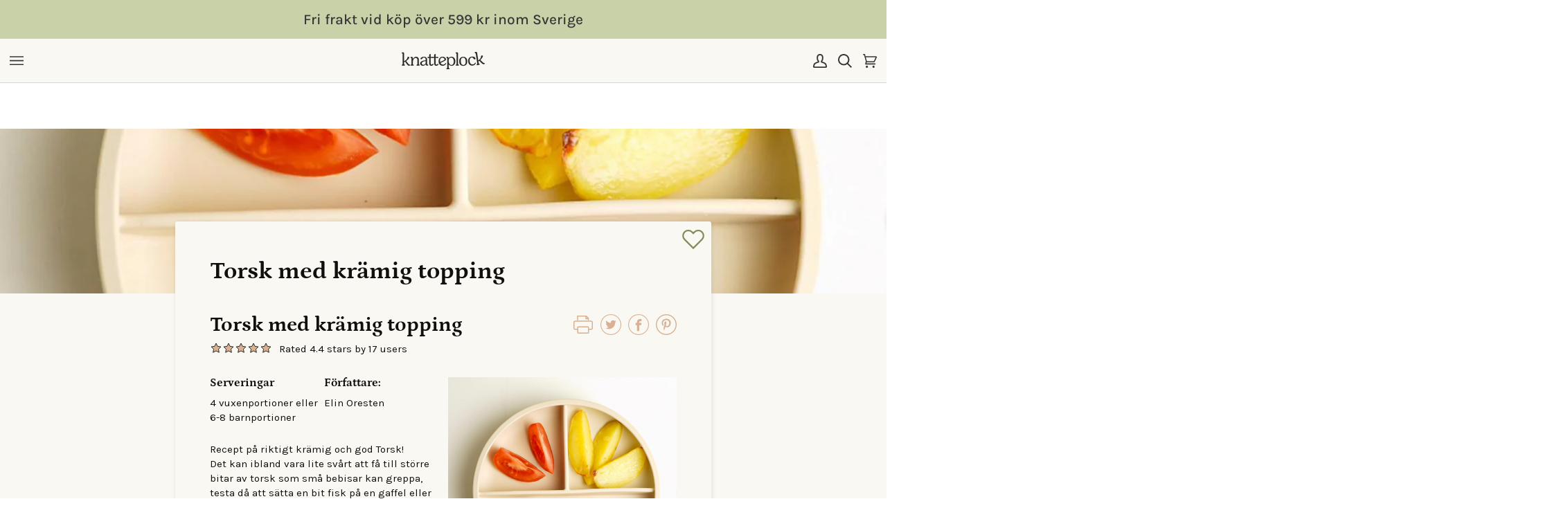

--- FILE ---
content_type: text/html; charset=utf-8
request_url: https://www.knatteplock.se/blogs/enkla-recept-for-barn-familj/torsk-med-kramig-topping-1
body_size: 47872
content:
<!doctype html>




<html class="no-js" lang="sv" ><head>
	<script src="//www.knatteplock.se/cdn/shop/files/pandectes-rules.js?v=458998476685603534"></script>
	
	
	
	
	
	
	
	
  <meta charset="utf-8">
  <meta http-equiv="X-UA-Compatible" content="IE=edge,chrome=1">
  <meta name="viewport" content="width=device-width,initial-scale=1,viewport-fit=cover">
  <meta name="theme-color" content="#c9d1a8"><link rel="canonical" href="https://www.knatteplock.se/blogs/enkla-recept-for-barn-familj/torsk-med-kramig-topping-1"><script async src='https://addrevenue.io/track.js'></script>

  <!-- ======================= Pipeline Theme V7.1.2 ========================= -->

  <!-- Preloading ================================================================== -->

  <link rel="preconnect" href="https://cdn.shopify.com" crossorigin>
  <link rel="dns-prefetch" href="https://cdn.shopify.com">
  <link rel="preconnect" href="https://fonts.shopify.com" crossorigin>
  <link rel="dns-prefetch" href="https://fonts.shopifycdn.com">
  <link rel="preconnect" href="https://monorail-edge.shopifysvc.com" crossorigin>

  <link rel="preload" href="//www.knatteplock.se/cdn/fonts/karla/karla_n4.40497e07df527e6a50e58fb17ef1950c72f3e32c.woff2" as="font" type="font/woff2" crossorigin>
  <link rel="preload" href="//www.knatteplock.se/cdn/fonts/petrona/petrona_n7.8f0b6938e4c6f57dca1d71c2d799a3a6be96af37.woff2" as="font" type="font/woff2" crossorigin>
  <link rel="preload" href="//www.knatteplock.se/cdn/fonts/karla/karla_n4.40497e07df527e6a50e58fb17ef1950c72f3e32c.woff2" as="font" type="font/woff2" crossorigin>
  <link href="https://cdn.shopify.com/s/files/1/0604/1750/7487/files/Alegra.woff?v=1699623085" type="font/woff"  >
                
  <link href="//www.knatteplock.se/cdn/shop/t/60/assets/vendor.js?v=144118437607305429831765534929" as="script" rel="preload">
  <link href="//www.knatteplock.se/cdn/shop/t/60/assets/theme.js?v=35171208021368154031765534927" as="script" rel="preload">
  <link href="//www.knatteplock.se/cdn/shop/t/60/assets/theme.css?v=142485329127598706981765534923" as="script" rel="preload">
  <link href="//www.knatteplock.se/cdn/shop/t/60/assets/custom.css?v=84528230242891714621765534899" as="script" rel="preload">

  <!-- Title and description ================================================ --><link rel="shortcut icon" href="//www.knatteplock.se/cdn/shop/files/Hand_smulor_32_32x32.png?v=1704357863" type="image/png"><!-- /snippets/social-meta-tags.liquid --><meta property="og:site_name" content="Knatteplock">
<meta property="og:url" content="https://www.knatteplock.se/blogs/enkla-recept-for-barn-familj/torsk-med-kramig-topping-1">
<meta property="og:title" content="Torsk med krämig topping">
<meta property="og:type" content="article">
<meta property="og:description" content=""><meta property="og:image" content="http://www.knatteplock.se/cdn/shop/articles/Skarmavbild_2022-11-29_kl._15.58.51.png?v=1669734109">
      <meta property="og:image:secure_url" content="https://www.knatteplock.se/cdn/shop/articles/Skarmavbild_2022-11-29_kl._15.58.51.png?v=1669734109">
      <meta property="og:image:height" content="1122">
      <meta property="og:image:width" content="1124">


<meta name="twitter:site" content="@">
<meta name="twitter:card" content="summary_large_image">
<meta name="twitter:title" content="Torsk med krämig topping">
<meta name="twitter:description" content="">
<script type="text/javascript">const observer = new MutationObserver(e => { e.forEach(({ addedNodes: e }) => { e.forEach(e => { 1 === e.nodeType && "SCRIPT" === e.tagName && (e.innerHTML.includes("asyncLoad") && (e.innerHTML = e.innerHTML.replace("if(window.attachEvent)", "document.addEventListener('asyncLazyLoad',function(event){asyncLoad();});if(window.attachEvent)").replaceAll(", asyncLoad", ", function(){}")), e.innerHTML.includes("PreviewBarInjector") && (e.innerHTML = e.innerHTML.replace("DOMContentLoaded", "asyncLazyLoad")), (e.className == 'analytics') && (e.type = 'text/lazyload'),(e.src.includes("assets/storefront/features")||e.src.includes("assets/shopify_pay")||e.src.includes("connect.facebook.net"))&&(e.setAttribute("data-src", e.src), e.removeAttribute("src")))})})});observer.observe(document.documentElement,{childList:!0,subtree:!0})</script> <script src="//cdn.shopify.com/s/files/1/0574/0809/4268/t/1/assets/preconnect_resources.js" type="text/javascript"></script>
<script src="//cdn.shopify.com/s/files/1/0603/7530/2276/t/1/assets/globos_checkout_mobile.js" type="text/javascript"></script>


  <title>
    

    Torsk med krämig topping
&ndash; Knatteplock

  </title><!-- CSS ================================================================== -->

  <link href="//www.knatteplock.se/cdn/shop/t/60/assets/font-settings.css?v=120793306214106653371765535019" rel="stylesheet" type="text/css" media="all" />

  <!-- /snippets/css-variables.liquid -->


<style data-shopify>

:root {
/* ================ Layout Variables ================ */






--LAYOUT-WIDTH: 1200px;
--LAYOUT-GUTTER: 16px;
--LAYOUT-GUTTER-OFFSET: -14px;
--NAV-GUTTER: 14px;
--LAYOUT-OUTER: 14px;

/* ================ Product video ================ */

--COLOR-VIDEO-BG: #f3eee0;


/* ================ Color Variables ================ */

/* === Backgrounds ===*/
--COLOR-BG: #faf8f2;
--COLOR-BG-ACCENT: #faf8f2;

/* === Text colors ===*/
--COLOR-TEXT-DARK: #120f0f;
--COLOR-TEXT: #373636;
--COLOR-TEXT-LIGHT: #72706e;

/* === Bright color ===*/
--COLOR-PRIMARY: #eb5957;
--COLOR-PRIMARY-HOVER: #ee0a08;
--COLOR-PRIMARY-FADE: rgba(235, 89, 87, 0.05);
--COLOR-PRIMARY-FADE-HOVER: rgba(235, 89, 87, 0.1);--COLOR-PRIMARY-OPPOSITE: #ffffff;

/* === Secondary/link Color ===*/
--COLOR-SECONDARY: #c9d1a8;
--COLOR-SECONDARY-HOVER: #b3c666;
--COLOR-SECONDARY-FADE: rgba(201, 209, 168, 0.05);
--COLOR-SECONDARY-FADE-HOVER: rgba(201, 209, 168, 0.1);--COLOR-SECONDARY-OPPOSITE: #000000;

/* === Shades of grey ===*/
--COLOR-A5:  rgba(55, 54, 54, 0.05);
--COLOR-A10: rgba(55, 54, 54, 0.1);
--COLOR-A20: rgba(55, 54, 54, 0.2);
--COLOR-A35: rgba(55, 54, 54, 0.35);
--COLOR-A50: rgba(55, 54, 54, 0.5);
--COLOR-A80: rgba(55, 54, 54, 0.8);
--COLOR-A90: rgba(55, 54, 54, 0.9);
--COLOR-A95: rgba(55, 54, 54, 0.95);


/* ================ Inverted Color Variables ================ */

--INVERSE-BG: #cdd9ba;
--INVERSE-BG-ACCENT: #faf8f2;

/* === Text colors ===*/
--INVERSE-TEXT-DARK: #ffffff;
--INVERSE-TEXT: #faf8f2;
--INVERSE-TEXT-LIGHT: #edefe1;

/* === Bright color ===*/
--INVERSE-PRIMARY: #eb5957;
--INVERSE-PRIMARY-HOVER: #ee0a08;
--INVERSE-PRIMARY-FADE: rgba(235, 89, 87, 0.05);
--INVERSE-PRIMARY-FADE-HOVER: rgba(235, 89, 87, 0.1);--INVERSE-PRIMARY-OPPOSITE: #000000;


/* === Second Color ===*/
--INVERSE-SECONDARY: #c9d1a8;
--INVERSE-SECONDARY-HOVER: #b3c666;
--INVERSE-SECONDARY-FADE: rgba(201, 209, 168, 0.05);
--INVERSE-SECONDARY-FADE-HOVER: rgba(201, 209, 168, 0.1);--INVERSE-SECONDARY-OPPOSITE: #000000;


/* === Shades of grey ===*/
--INVERSE-A5:  rgba(250, 248, 242, 0.05);
--INVERSE-A10: rgba(250, 248, 242, 0.1);
--INVERSE-A20: rgba(250, 248, 242, 0.2);
--INVERSE-A35: rgba(250, 248, 242, 0.3);
--INVERSE-A80: rgba(250, 248, 242, 0.8);
--INVERSE-A90: rgba(250, 248, 242, 0.9);
--INVERSE-A95: rgba(250, 248, 242, 0.95);


/* ================ Bright Color Variables ================ */

--BRIGHT-BG: #faf8f2;
--BRIGHT-BG-ACCENT: #f7b8b7;

/* === Text colors ===*/
--BRIGHT-TEXT-DARK: #ffffff;
--BRIGHT-TEXT: #faf8f2;
--BRIGHT-TEXT-LIGHT: #faf8f2;

/* === Bright color ===*/
--BRIGHT-PRIMARY: #28301c;
--BRIGHT-PRIMARY-HOVER: #000000;
--BRIGHT-PRIMARY-FADE: rgba(40, 48, 28, 0.05);
--BRIGHT-PRIMARY-FADE-HOVER: rgba(40, 48, 28, 0.1);--BRIGHT-PRIMARY-OPPOSITE: #ffffff;


/* === Second Color ===*/
--BRIGHT-SECONDARY: #c9d1a8;
--BRIGHT-SECONDARY-HOVER: #b3c666;
--BRIGHT-SECONDARY-FADE: rgba(201, 209, 168, 0.05);
--BRIGHT-SECONDARY-FADE-HOVER: rgba(201, 209, 168, 0.1);--BRIGHT-SECONDARY-OPPOSITE: #000000;


/* === Shades of grey ===*/
--BRIGHT-A5:  rgba(250, 248, 242, 0.05);
--BRIGHT-A10: rgba(250, 248, 242, 0.1);
--BRIGHT-A20: rgba(250, 248, 242, 0.2);
--BRIGHT-A35: rgba(250, 248, 242, 0.3);
--BRIGHT-A80: rgba(250, 248, 242, 0.8);
--BRIGHT-A90: rgba(250, 248, 242, 0.9);
--BRIGHT-A95: rgba(250, 248, 242, 0.95);

/* === Buttons ===*/
--COLOR-BTN-BG: #828b59;
--COLOR-BTN-TEXT: #faf8f2;
  
/* === Account Bar ===*/
--COLOR-ANNOUNCEMENT-BG: #c9d1a8;
--COLOR-ANNOUNCEMENT-TEXT: #373636;

/* === Nav and dropdown link background ===*/
--COLOR-NAV: #faf8f2;
--COLOR-NAV-TEXT: #373636;
--COLOR-NAV-TEXT-DARK: #120f0f;
--COLOR-NAV-TEXT-LIGHT: #72706e;
--COLOR-NAV-BORDER: #d7d7d7;
--COLOR-NAV-A10: rgba(55, 54, 54, 0.1);
--COLOR-NAV-A50: rgba(55, 54, 54, 0.5);
--COLOR-HIGHLIGHT-LINK: #eb5957;

/* === Site Footer ===*/
--COLOR-FOOTER-BG: #c9d1a8;
--COLOR-FOOTER-TEXT: #373636;
--COLOR-FOOTER-A5: rgba(55, 54, 54, 0.05);
--COLOR-FOOTER-A15: rgba(55, 54, 54, 0.15);
--COLOR-FOOTER-A90: rgba(55, 54, 54, 0.9);

/* === Sub-Footer ===*/
--COLOR-SUB-FOOTER-BG: #c9d1a8;
--COLOR-SUB-FOOTER-TEXT: #373636;
--COLOR-SUB-FOOTER-A5: rgba(55, 54, 54, 0.05);
--COLOR-SUB-FOOTER-A15: rgba(55, 54, 54, 0.15);
--COLOR-SUB-FOOTER-A90: rgba(55, 54, 54, 0.9);

/* === Products ===*/
--PRODUCT-GRID-ASPECT-RATIO: 90.0%;

/* === Product badges ===*/





  
--COLOR-BADGE: #6e1a22;
  --COLOR-BADGE-TEXT: #faf8f2;--COLOR-BADGE-TEXT-DARK: #eadab5;
--COLOR-BADGE-TEXT-HOVER: #ffffff;
--COLOR-BADGE-HAIRLINE: #75252c;

/* === Product item slider ===*/--COLOR-PRODUCT-SLIDER: #6e1a22;--COLOR-PRODUCT-SLIDER-OPPOSITE: rgba(255, 255, 255, 0.06);/* === disabled form colors ===*/
--COLOR-DISABLED-BG: #e7e5df;
--COLOR-DISABLED-TEXT: #b6b4b0;

--INVERSE-DISABLED-BG: #d2dcc0;
--INVERSE-DISABLED-TEXT: #dde4ce;


/* === Tailwind RGBA Palette ===*/
--RGB-CANVAS: 250 248 242;
--RGB-CONTENT: 55 54 54;
--RGB-PRIMARY: 235 89 87;
--RGB-SECONDARY: 201 209 168;

--RGB-DARK-CANVAS: 205 217 186;
--RGB-DARK-CONTENT: 250 248 242;
--RGB-DARK-PRIMARY: 235 89 87;
--RGB-DARK-SECONDARY: 201 209 168;

--RGB-BRIGHT-CANVAS: 250 248 242;
--RGB-BRIGHT-CONTENT: 250 248 242;
--RGB-BRIGHT-PRIMARY: 40 48 28;
--RGB-BRIGHT-SECONDARY: 201 209 168;

--RGB-PRIMARY-CONTRAST: 255 255 255;
--RGB-SECONDARY-CONTRAST: 0 0 0;

--RGB-DARK-PRIMARY-CONTRAST: 0 0 0;
--RGB-DARK-SECONDARY-CONTRAST: 0 0 0;

--RGB-BRIGHT-PRIMARY-CONTRAST: 255 255 255;
--RGB-BRIGHT-SECONDARY-CONTRAST: 0 0 0;


/* === Button Radius === */
--BUTTON-RADIUS: 10px;


/* ================ Typography ================ */

--FONT-STACK-BODY: Karla, sans-serif;
--FONT-STYLE-BODY: normal;
--FONT-WEIGHT-BODY: 400;
--FONT-WEIGHT-BODY-BOLD: 500;
--FONT-ADJUST-BODY: 0.75;

  --FONT-BODY-TRANSFORM: none;
  --FONT-BODY-LETTER-SPACING: normal;


--FONT-STACK-HEADING: Petrona, serif;
--FONT-STYLE-HEADING: normal;
--FONT-WEIGHT-HEADING: 700;
--FONT-WEIGHT-HEADING-BOLD: 800;
--FONT-ADJUST-HEADING: 0.75;

  --FONT-HEADING-TRANSFORM: none;
  --FONT-HEADING-LETTER-SPACING: normal;


--FONT-STACK-ACCENT: Karla, serif;
--FONT-STYLE-ACCENT: normal;
--FONT-WEIGHT-ACCENT: 400;
--FONT-WEIGHT-ACCENT-BOLD: 500;
--FONT-ADJUST-ACCENT: 1.0;

  --FONT-ACCENT-TRANSFORM: none;
  --FONT-ACCENT-LETTER-SPACING: normal;


--TYPE-STACK-NAV: Karla, sans-serif;
--TYPE-STYLE-NAV: normal;
--TYPE-ADJUST-NAV: 1.0;
--TYPE-WEIGHT-NAV: 400;

  --FONT-NAV-TRANSFORM: uppercase;
  --FONT-NAV-LETTER-SPACING: 0.09em;

--TYPE-STACK-BUTTON: Karla, sans-serif;
--TYPE-STYLE-BUTTON: normal;
--TYPE-ADJUST-BUTTON: 1.0;
--TYPE-WEIGHT-BUTTON: 500;

  --FONT-BUTTON-TRANSFORM: uppercase;
  --FONT-BUTTON-LETTER-SPACING: 0.09em;

--TYPE-STACK-KICKER: Karla, sans-serif;
--TYPE-STYLE-KICKER: normal;
--TYPE-ADJUST-KICKER: 0.75;
--TYPE-WEIGHT-KICKER: 500;

  --FONT-KICKER-TRANSFORM: uppercase;
  --FONT-KICKER-LETTER-SPACING: 0.09em;


--ICO-SELECT: url('//www.knatteplock.se/cdn/shop/t/60/assets/ico-select.svg?v=159267352448423258951765541651');

/* ================ Photo correction ================ */
--PHOTO-CORRECTION: 100%;


  <!-- /snippets/css-variables-contrast.liquid -->



--COLOR-TEXT-DARK: #000000;
--COLOR-TEXT:#120f0f;
--COLOR-TEXT-LIGHT: #373636;

--INVERSE-TEXT-DARK: #ffffff;
--INVERSE-TEXT: #ffffff;
--INVERSE-TEXT-LIGHT: #faf8f2;


}


/* ================ Typography ================ */
/* ================ type-scale.com ============ */

/* 1.16 base 11.5 */
:root {
  --font-1: 10px;
  --font-2: 11px;
  --font-3: 13px;
  --font-4: 15px;
  --font-5: 17px;
  --font-6: 20px;
  --font-7: 24px;
  --font-8: 27px;
  --font-9: 32px;
  --font-10:37px;
  --font-11:43px;
  --font-12:49px;
  --font-13:57px;
  --font-14:67px;
  --font-15:77px;
}

/* 1.175 base 11.5 */
@media only screen and (min-width: 480px) and (max-width: 1099px) {
  :root {
  --font-1: 10px;
  --font-2: 11.5px;
  --font-3: 13.5px;
  --font-4: 16px;
  --font-5: 19px;
  --font-6: 22px;
  --font-7: 26px;
  --font-8: 30px;
  --font-9: 36px;
  --font-10:42px;
  --font-11:49px;
  --font-12:58px;
  --font-13:68px;
  --font-14:80px;
  --font-15:94px;
  }
}

 /* 1.22 base 11.5 */
 @media only screen and (min-width: 1100px) {
  :root {
  --font-1: 10px;
  --font-2: 11.5px;
  --font-3: 14px;
  --font-4: 17px;
  --font-5: 21px;
  --font-6: 25px;
  --font-7: 31px;
  --font-8: 38px;
  --font-9: 46px;
  --font-10:56px;
  --font-11:68px;
  --font-12:83px;
  --font-13:102px;
  --font-14:124px;
  --font-15:151px;
  }
}


</style>


  <link href="//www.knatteplock.se/cdn/shop/t/60/assets/theme.css?v=142485329127598706981765534923" rel="stylesheet" type="text/css" media="all" />
  <link href="//www.knatteplock.se/cdn/shop/t/60/assets/custom.css?v=84528230242891714621765534899" rel="stylesheet" type="text/css" media="all" />

  <script>
    document.documentElement.className = document.documentElement.className.replace('no-js', 'js');

    let root = '/';
    if (root[root.length - 1] !== '/') {
      root = `${root}/`;
    }
    var theme = {
      routes: {
        root_url: root,
        cart: '/cart',
        cart_add_url: '/cart/add',
        product_recommendations_url: '/recommendations/products',
        account_addresses_url: '/account/addresses',
        predictive_search_url: '/search/suggest'
      },
      state: {
        cartOpen: null,
      },
      sizes: {
        small: 480,
        medium: 768,
        large: 1100,
        widescreen: 1400
      },
      assets: {
        photoswipe: '//www.knatteplock.se/cdn/shop/t/60/assets/photoswipe.js?v=162613001030112971491765534916',
        smoothscroll: '//www.knatteplock.se/cdn/shop/t/60/assets/smoothscroll.js?v=37906625415260927261765534919',
        swatches: '//www.knatteplock.se/cdn/shop/t/60/assets/swatches.json?v=154940297821828866241765534921',
        noImage: '//www.knatteplock.se/cdn/shopifycloud/storefront/assets/no-image-2048-a2addb12.gif',
        base: '//www.knatteplock.se/cdn/shop/t/60/assets/'
      },
      strings: {
        swatchesKey: "color, colour",
        addToCart: "Lägg till i kundvagn",
        estimateShipping: "",
        noShippingAvailable: "",
        free: "Fri",
        from: "Från",
        preOrder: "Pre-order",
        soldOut: "Slutsåld",
        sale: "Försäljning",
        subscription: "",
        unavailable: "",
        unitPrice: "",
        unitPriceSeparator: "",
        stockout: "",
        products: "Produkter",
        pages: "",
        collections: "",
        resultsFor: "",
        noResultsFor: "",
        articles: "Artiklar",
        successMessage: "",
      },
      settings: {
        badge_sale_type: "percentage",
        animate_hover: false,
        animate_scroll: false,
        show_locale_desktop: null,
        show_locale_mobile: null,
        show_currency_desktop: null,
        show_currency_mobile: null,
        currency_select_type: "country",
        currency_code_enable: true,
        cycle_images_hover_delay: 1.5
      },
      info: {
        name: 'pipeline'
      },
      version: '7.1.2',
      moneyFormat: "\u003cspan class-money\u003e {{ amount_with_comma_separator }}\u003c\/span\u003e",
      shopCurrency: "SEK",
      currencyCode: "SEK"
    }
    let windowInnerHeight = window.innerHeight;
    document.documentElement.style.setProperty('--full-screen', `${windowInnerHeight}px`);
    document.documentElement.style.setProperty('--three-quarters', `${windowInnerHeight * 0.75}px`);
    document.documentElement.style.setProperty('--two-thirds', `${windowInnerHeight * 0.66}px`);
    document.documentElement.style.setProperty('--one-half', `${windowInnerHeight * 0.5}px`);
    document.documentElement.style.setProperty('--one-third', `${windowInnerHeight * 0.33}px`);
    document.documentElement.style.setProperty('--one-fifth', `${windowInnerHeight * 0.2}px`);

    window.isRTL = document.documentElement.getAttribute('dir') === 'rtl';
    
  </script><!-- Theme Javascript ============================================================== -->
  <script src="//www.knatteplock.se/cdn/shop/t/60/assets/vendor.js?v=144118437607305429831765534929" defer="defer"></script>
  <script src="//www.knatteplock.se/cdn/shop/t/60/assets/theme.js?v=35171208021368154031765534927" defer="defer"></script>

  <script>
    (function () {
      function onPageShowEvents() {
        if ('requestIdleCallback' in window) {
          requestIdleCallback(initCartEvent, { timeout: 500 })
        } else {
          initCartEvent()
        }
        function initCartEvent(){
          window.fetch(window.theme.routes.cart + '.js')
          .then((response) => {
            if(!response.ok){
              throw {status: response.statusText};
            }
            return response.json();
          })
          .then((response) => {
            document.dispatchEvent(new CustomEvent('theme:cart:change', {
              detail: {
                cart: response,
              },
              bubbles: true,
            }));
            return response;
          })
          .catch((e) => {
            console.error(e);
          });
        }
      };
      window.onpageshow = onPageShowEvents;
    })();
  </script>

  <script type="text/javascript">
    if (window.MSInputMethodContext && document.documentMode) {
      var scripts = document.getElementsByTagName('script')[0];
      var polyfill = document.createElement("script");
      polyfill.defer = true;
      polyfill.src = "//www.knatteplock.se/cdn/shop/t/60/assets/ie11.js?v=144489047535103983231765534905";

      scripts.parentNode.insertBefore(polyfill, scripts);
    }
  </script>

  <!-- Shopify app scripts =========================================================== -->
  <script>window.performance && window.performance.mark && window.performance.mark('shopify.content_for_header.start');</script><meta name="facebook-domain-verification" content="46hvkabek58rxmsyls652qdvyjxhm3">
<meta name="facebook-domain-verification" content="46hvkabek58rxmsyls652qdvyjxhm3">
<meta name="google-site-verification" content="7BvHxiKLoLeJ4c-5piZ0XUAph9IZ7-PIDctPHmrAxw8">
<meta id="shopify-digital-wallet" name="shopify-digital-wallet" content="/60417507487/digital_wallets/dialog">
<link rel="alternate" type="application/atom+xml" title="Feed" href="/blogs/enkla-recept-for-barn-familj.atom" />
<link rel="alternate" hreflang="x-default" href="https://www.knatteplock.se/blogs/enkla-recept-for-barn-familj/torsk-med-kramig-topping-1">
<link rel="alternate" hreflang="sv" href="https://www.knatteplock.se/blogs/enkla-recept-for-barn-familj/torsk-med-kramig-topping-1">
<link rel="alternate" hreflang="en" href="https://www.knatteplock.se/en/blogs/enkla-recept-for-barn-familj/torsk-med-kramig-topping-1">
<script async="async" src="/checkouts/internal/preloads.js?locale=sv-SE"></script>
<script id="shopify-features" type="application/json">{"accessToken":"8fb503a05a76d35523ba7700d2844d8a","betas":["rich-media-storefront-analytics"],"domain":"www.knatteplock.se","predictiveSearch":true,"shopId":60417507487,"locale":"sv"}</script>
<script>var Shopify = Shopify || {};
Shopify.shop = "knatteplock.myshopify.com";
Shopify.locale = "sv";
Shopify.currency = {"active":"SEK","rate":"1.0"};
Shopify.country = "SE";
Shopify.theme = {"name":"Januari 2026","id":191585911129,"schema_name":"Pipeline","schema_version":"7.1.2","theme_store_id":null,"role":"main"};
Shopify.theme.handle = "null";
Shopify.theme.style = {"id":null,"handle":null};
Shopify.cdnHost = "www.knatteplock.se/cdn";
Shopify.routes = Shopify.routes || {};
Shopify.routes.root = "/";</script>
<script type="module">!function(o){(o.Shopify=o.Shopify||{}).modules=!0}(window);</script>
<script>!function(o){function n(){var o=[];function n(){o.push(Array.prototype.slice.apply(arguments))}return n.q=o,n}var t=o.Shopify=o.Shopify||{};t.loadFeatures=n(),t.autoloadFeatures=n()}(window);</script>
<script id="shop-js-analytics" type="application/json">{"pageType":"article"}</script>
<script defer="defer" async type="module" src="//www.knatteplock.se/cdn/shopifycloud/shop-js/modules/v2/client.init-shop-cart-sync_D-iVwhuG.sv.esm.js"></script>
<script defer="defer" async type="module" src="//www.knatteplock.se/cdn/shopifycloud/shop-js/modules/v2/chunk.common_D_3wwUAB.esm.js"></script>
<script type="module">
  await import("//www.knatteplock.se/cdn/shopifycloud/shop-js/modules/v2/client.init-shop-cart-sync_D-iVwhuG.sv.esm.js");
await import("//www.knatteplock.se/cdn/shopifycloud/shop-js/modules/v2/chunk.common_D_3wwUAB.esm.js");

  window.Shopify.SignInWithShop?.initShopCartSync?.({"fedCMEnabled":true,"windoidEnabled":true});

</script>
<script>(function() {
  var isLoaded = false;
  function asyncLoad() {
    if (isLoaded) return;
    isLoaded = true;
    var urls = ["\/\/cdn.shopify.com\/proxy\/63f6435c8a932f6428d9727e5b67904c6c944e14fa7234cec9974e07b7354196\/bucket.useifsapp.com\/theme-files-min\/js\/ifs-script-tag-min.js?v=2\u0026shop=knatteplock.myshopify.com\u0026sp-cache-control=cHVibGljLCBtYXgtYWdlPTkwMA","\/\/cdn.shopify.com\/proxy\/3df9147c5efcc5eee428df95298f85d5897274fdab2ad6da87a822e996263c79\/bucket.useifsapp.com\/theme-files-min\/js\/ifs-script-tag-min.js?v=1\u0026shop=knatteplock.myshopify.com\u0026sp-cache-control=cHVibGljLCBtYXgtYWdlPTkwMA"];
    for (var i = 0; i < urls.length; i++) {
      var s = document.createElement('script');
      s.type = 'text/javascript';
      s.async = true;
      s.src = urls[i];
      var x = document.getElementsByTagName('script')[0];
      x.parentNode.insertBefore(s, x);
    }
  };
  if(window.attachEvent) {
    window.attachEvent('onload', asyncLoad);
  } else {
    window.addEventListener('load', asyncLoad, false);
  }
})();</script>
<script id="__st">var __st={"a":60417507487,"offset":3600,"reqid":"3d437d99-afbd-4bb9-a9c9-ceeabb612e65-1768601146","pageurl":"www.knatteplock.se\/blogs\/enkla-recept-for-barn-familj\/torsk-med-kramig-topping-1","s":"articles-559610298527","u":"1a2485cd0143","p":"article","rtyp":"article","rid":559610298527};</script>
<script>window.ShopifyPaypalV4VisibilityTracking = true;</script>
<script id="captcha-bootstrap">!function(){'use strict';const t='contact',e='account',n='new_comment',o=[[t,t],['blogs',n],['comments',n],[t,'customer']],c=[[e,'customer_login'],[e,'guest_login'],[e,'recover_customer_password'],[e,'create_customer']],r=t=>t.map((([t,e])=>`form[action*='/${t}']:not([data-nocaptcha='true']) input[name='form_type'][value='${e}']`)).join(','),a=t=>()=>t?[...document.querySelectorAll(t)].map((t=>t.form)):[];function s(){const t=[...o],e=r(t);return a(e)}const i='password',u='form_key',d=['recaptcha-v3-token','g-recaptcha-response','h-captcha-response',i],f=()=>{try{return window.sessionStorage}catch{return}},m='__shopify_v',_=t=>t.elements[u];function p(t,e,n=!1){try{const o=window.sessionStorage,c=JSON.parse(o.getItem(e)),{data:r}=function(t){const{data:e,action:n}=t;return t[m]||n?{data:e,action:n}:{data:t,action:n}}(c);for(const[e,n]of Object.entries(r))t.elements[e]&&(t.elements[e].value=n);n&&o.removeItem(e)}catch(o){console.error('form repopulation failed',{error:o})}}const l='form_type',E='cptcha';function T(t){t.dataset[E]=!0}const w=window,h=w.document,L='Shopify',v='ce_forms',y='captcha';let A=!1;((t,e)=>{const n=(g='f06e6c50-85a8-45c8-87d0-21a2b65856fe',I='https://cdn.shopify.com/shopifycloud/storefront-forms-hcaptcha/ce_storefront_forms_captcha_hcaptcha.v1.5.2.iife.js',D={infoText:'Skyddas av hCaptcha',privacyText:'Integritet',termsText:'Villkor'},(t,e,n)=>{const o=w[L][v],c=o.bindForm;if(c)return c(t,g,e,D).then(n);var r;o.q.push([[t,g,e,D],n]),r=I,A||(h.body.append(Object.assign(h.createElement('script'),{id:'captcha-provider',async:!0,src:r})),A=!0)});var g,I,D;w[L]=w[L]||{},w[L][v]=w[L][v]||{},w[L][v].q=[],w[L][y]=w[L][y]||{},w[L][y].protect=function(t,e){n(t,void 0,e),T(t)},Object.freeze(w[L][y]),function(t,e,n,w,h,L){const[v,y,A,g]=function(t,e,n){const i=e?o:[],u=t?c:[],d=[...i,...u],f=r(d),m=r(i),_=r(d.filter((([t,e])=>n.includes(e))));return[a(f),a(m),a(_),s()]}(w,h,L),I=t=>{const e=t.target;return e instanceof HTMLFormElement?e:e&&e.form},D=t=>v().includes(t);t.addEventListener('submit',(t=>{const e=I(t);if(!e)return;const n=D(e)&&!e.dataset.hcaptchaBound&&!e.dataset.recaptchaBound,o=_(e),c=g().includes(e)&&(!o||!o.value);(n||c)&&t.preventDefault(),c&&!n&&(function(t){try{if(!f())return;!function(t){const e=f();if(!e)return;const n=_(t);if(!n)return;const o=n.value;o&&e.removeItem(o)}(t);const e=Array.from(Array(32),(()=>Math.random().toString(36)[2])).join('');!function(t,e){_(t)||t.append(Object.assign(document.createElement('input'),{type:'hidden',name:u})),t.elements[u].value=e}(t,e),function(t,e){const n=f();if(!n)return;const o=[...t.querySelectorAll(`input[type='${i}']`)].map((({name:t})=>t)),c=[...d,...o],r={};for(const[a,s]of new FormData(t).entries())c.includes(a)||(r[a]=s);n.setItem(e,JSON.stringify({[m]:1,action:t.action,data:r}))}(t,e)}catch(e){console.error('failed to persist form',e)}}(e),e.submit())}));const S=(t,e)=>{t&&!t.dataset[E]&&(n(t,e.some((e=>e===t))),T(t))};for(const o of['focusin','change'])t.addEventListener(o,(t=>{const e=I(t);D(e)&&S(e,y())}));const B=e.get('form_key'),M=e.get(l),P=B&&M;t.addEventListener('DOMContentLoaded',(()=>{const t=y();if(P)for(const e of t)e.elements[l].value===M&&p(e,B);[...new Set([...A(),...v().filter((t=>'true'===t.dataset.shopifyCaptcha))])].forEach((e=>S(e,t)))}))}(h,new URLSearchParams(w.location.search),n,t,e,['guest_login'])})(!0,!0)}();</script>
<script integrity="sha256-4kQ18oKyAcykRKYeNunJcIwy7WH5gtpwJnB7kiuLZ1E=" data-source-attribution="shopify.loadfeatures" defer="defer" src="//www.knatteplock.se/cdn/shopifycloud/storefront/assets/storefront/load_feature-a0a9edcb.js" crossorigin="anonymous"></script>
<script data-source-attribution="shopify.dynamic_checkout.dynamic.init">var Shopify=Shopify||{};Shopify.PaymentButton=Shopify.PaymentButton||{isStorefrontPortableWallets:!0,init:function(){window.Shopify.PaymentButton.init=function(){};var t=document.createElement("script");t.src="https://www.knatteplock.se/cdn/shopifycloud/portable-wallets/latest/portable-wallets.sv.js",t.type="module",document.head.appendChild(t)}};
</script>
<script data-source-attribution="shopify.dynamic_checkout.buyer_consent">
  function portableWalletsHideBuyerConsent(e){var t=document.getElementById("shopify-buyer-consent"),n=document.getElementById("shopify-subscription-policy-button");t&&n&&(t.classList.add("hidden"),t.setAttribute("aria-hidden","true"),n.removeEventListener("click",e))}function portableWalletsShowBuyerConsent(e){var t=document.getElementById("shopify-buyer-consent"),n=document.getElementById("shopify-subscription-policy-button");t&&n&&(t.classList.remove("hidden"),t.removeAttribute("aria-hidden"),n.addEventListener("click",e))}window.Shopify?.PaymentButton&&(window.Shopify.PaymentButton.hideBuyerConsent=portableWalletsHideBuyerConsent,window.Shopify.PaymentButton.showBuyerConsent=portableWalletsShowBuyerConsent);
</script>
<script data-source-attribution="shopify.dynamic_checkout.cart.bootstrap">document.addEventListener("DOMContentLoaded",(function(){function t(){return document.querySelector("shopify-accelerated-checkout-cart, shopify-accelerated-checkout")}if(t())Shopify.PaymentButton.init();else{new MutationObserver((function(e,n){t()&&(Shopify.PaymentButton.init(),n.disconnect())})).observe(document.body,{childList:!0,subtree:!0})}}));
</script>

<script>window.performance && window.performance.mark && window.performance.mark('shopify.content_for_header.end');</script>
  <style>
    @font-face {
        font-family: "Alegra";
        src: url(https://cdn.shopify.com/s/files/1/0604/1750/7487/files/Alegra.woff?v=1699623085) format("woff");
    }
    .hero__title p{
      font-family: "Alegra";
    }
  </style>
<!-- BEGIN app block: shopify://apps/pandectes-gdpr/blocks/banner/58c0baa2-6cc1-480c-9ea6-38d6d559556a -->
  
    
      <!-- TCF is active, scripts are loaded above -->
      
      <script>
        
          window.PandectesSettings = {"store":{"id":60417507487,"plan":"plus","theme":"Knatteplock 3 år ","primaryLocale":"sv","adminMode":false,"headless":false,"storefrontRootDomain":"","checkoutRootDomain":"","storefrontAccessToken":""},"tsPublished":1743160460,"declaration":{"showPurpose":false,"showProvider":false,"declIntroText":"Vi använder cookies för att optimera webbplatsens funktionalitet, analysera prestandan och ge dig en personlig upplevelse. Vissa cookies är nödvändiga för att webbplatsen ska fungera och fungera korrekt. Dessa cookies kan inte inaktiveras. I det här fönstret kan du hantera dina preferenser för cookies.","showDateGenerated":true},"language":{"unpublished":[],"languageMode":"Single","fallbackLanguage":"sv","languageDetection":"browser","languagesSupported":[]},"texts":{"managed":{"headerText":{"sv":"Vi respekterar din integritet"},"consentText":{"sv":"Denna webbplats använder cookies för att säkerställa att du får den bästa upplevelsen."},"linkText":{"sv":"Läs mer"},"imprintText":{"sv":"Avtryck"},"allowButtonText":{"sv":"OK"},"denyButtonText":{"sv":"Neka"},"dismissButtonText":{"sv":"Ok"},"leaveSiteButtonText":{"sv":"Lämna denna webbplats"},"preferencesButtonText":{"sv":"Preferences"},"cookiePolicyText":{"sv":"Cookiepolicy"},"preferencesPopupTitleText":{"sv":"Hantera samtyckeinställningar"},"preferencesPopupIntroText":{"sv":"Vi använder cookies för att optimera webbplatsens funktionalitet, analysera prestanda och ge dig personlig upplevelse. Vissa kakor är viktiga för att webbplatsen ska fungera och fungera korrekt. Dessa cookies kan inte inaktiveras. I det här fönstret kan du hantera dina preferenser för cookies."},"preferencesPopupSaveButtonText":{"sv":"Spara inställningar"},"preferencesPopupCloseButtonText":{"sv":"Stäng"},"preferencesPopupAcceptAllButtonText":{"sv":"Acceptera alla"},"preferencesPopupRejectAllButtonText":{"sv":"Avvisa alla"},"cookiesDetailsText":{"sv":"Information om cookies"},"preferencesPopupAlwaysAllowedText":{"sv":"Alltid tillåtna"},"accessSectionParagraphText":{"sv":"Du har rätt att när som helst få tillgång till dina uppgifter."},"accessSectionTitleText":{"sv":"Dataportabilitet"},"accessSectionAccountInfoActionText":{"sv":"Personlig information"},"accessSectionDownloadReportActionText":{"sv":"Ladda ner allt"},"accessSectionGDPRRequestsActionText":{"sv":"Begäran av registrerade"},"accessSectionOrdersRecordsActionText":{"sv":"Order"},"rectificationSectionParagraphText":{"sv":"Du har rätt att begära att dina uppgifter uppdateras när du tycker att det är lämpligt."},"rectificationSectionTitleText":{"sv":"Rättelse av data"},"rectificationCommentPlaceholder":{"sv":"Beskriv vad du vill uppdatera"},"rectificationCommentValidationError":{"sv":"Kommentar krävs"},"rectificationSectionEditAccountActionText":{"sv":"Begär en uppdatering"},"erasureSectionTitleText":{"sv":"Rätt att bli bortglömd"},"erasureSectionParagraphText":{"sv":"Du har rätt att be alla dina data raderas. Efter det kommer du inte längre att kunna komma åt ditt konto."},"erasureSectionRequestDeletionActionText":{"sv":"Begär radering av personuppgifter"},"consentDate":{"sv":"Samtyckesdatum"},"consentId":{"sv":"Samtyckes-ID"},"consentSectionChangeConsentActionText":{"sv":"Ändra samtyckesinställning"},"consentSectionConsentedText":{"sv":"Du har samtyckt till cookiespolicyn för denna webbplats den"},"consentSectionNoConsentText":{"sv":"Du har inte godkänt cookiepolicyn för denna webbplats."},"consentSectionTitleText":{"sv":"Ditt samtycke till cookies"},"consentStatus":{"sv":"samtycke"},"confirmationFailureMessage":{"sv":"Din begäran verifierades inte. Försök igen och kontakta butiksägaren för att få hjälp om problemet kvarstår"},"confirmationFailureTitle":{"sv":"Ett problem uppstod"},"confirmationSuccessMessage":{"sv":"Vi återkommer snart till dig angående din begäran."},"confirmationSuccessTitle":{"sv":"Din begäran har verifierats"},"guestsSupportEmailFailureMessage":{"sv":"Din begäran skickades inte. Försök igen och om problemet kvarstår, kontakta butiksägaren för hjälp."},"guestsSupportEmailFailureTitle":{"sv":"Ett problem uppstod"},"guestsSupportEmailPlaceholder":{"sv":"E-postadress"},"guestsSupportEmailSuccessMessage":{"sv":"Om du är registrerad som kund i den här butiken får du snart ett mejl med instruktioner om hur du går tillväga."},"guestsSupportEmailSuccessTitle":{"sv":"Tack för din förfrågan"},"guestsSupportEmailValidationError":{"sv":"E-post är inte giltig"},"guestsSupportInfoText":{"sv":"Logga in med ditt kundkonto för att fortsätta."},"submitButton":{"sv":"Skicka in"},"submittingButton":{"sv":"Skickar ..."},"cancelButton":{"sv":"Avbryt"},"declIntroText":{"sv":"Vi använder cookies för att optimera webbplatsens funktionalitet, analysera prestandan och ge dig en personlig upplevelse. Vissa cookies är nödvändiga för att webbplatsen ska fungera och fungera korrekt. Dessa cookies kan inte inaktiveras. I det här fönstret kan du hantera dina preferenser för cookies."},"declName":{"sv":"Namn"},"declPurpose":{"sv":"Syfte"},"declType":{"sv":"Typ"},"declRetention":{"sv":"Varaktighet"},"declProvider":{"sv":"Leverantör"},"declFirstParty":{"sv":"Förstapartskakor"},"declThirdParty":{"sv":"Tredje part"},"declSeconds":{"sv":"sekunder"},"declMinutes":{"sv":"minuter"},"declHours":{"sv":"timmar"},"declDays":{"sv":"dagar"},"declMonths":{"sv":"månader"},"declYears":{"sv":"år"},"declSession":{"sv":"Session"},"declDomain":{"sv":"Domän"},"declPath":{"sv":"Väg"}},"categories":{"strictlyNecessaryCookiesTitleText":{"sv":"Strikt nödvändiga kakor"},"strictlyNecessaryCookiesDescriptionText":{"sv":"Dessa cookies är viktiga för att du ska kunna flytta runt på webbplatsen och använda dess funktioner, till exempel att komma åt säkra områden på webbplatsen. Webbplatsen kan inte fungera korrekt utan dessa cookies."},"functionalityCookiesTitleText":{"sv":"Funktionella kakor"},"functionalityCookiesDescriptionText":{"sv":"Dessa cookies gör det möjligt för webbplatsen att tillhandahålla förbättrad funktionalitet och anpassning. De kan ställas in av oss eller av tredjepartsleverantörer vars tjänster vi har lagt till på våra sidor. Om du inte tillåter dessa kakor kanske vissa eller alla av dessa tjänster inte fungerar korrekt."},"performanceCookiesTitleText":{"sv":"Prestandakakor"},"performanceCookiesDescriptionText":{"sv":"Dessa cookies gör att vi kan övervaka och förbättra prestandan på vår webbplats. Till exempel tillåter de oss att räkna besök, identifiera trafikkällor och se vilka delar av webbplatsen som är mest populära."},"targetingCookiesTitleText":{"sv":"Inriktningskakor"},"targetingCookiesDescriptionText":{"sv":"Dessa cookies kan sättas via vår webbplats av våra reklampartners. De kan användas av dessa företag för att skapa en profil av dina intressen och visa relevanta annonser på andra webbplatser. De lagrar inte direkt personlig information, men är baserade på att identifiera din webbläsare och internetenhet på ett unikt sätt. Om du inte tillåter dessa cookies kommer du att uppleva mindre riktad reklam."},"unclassifiedCookiesTitleText":{"sv":"Oklassificerade cookies"},"unclassifiedCookiesDescriptionText":{"sv":"Oklassificerade cookies är cookies som vi håller på att klassificera tillsammans med leverantörerna av enskilda cookies."}},"auto":{}},"library":{"previewMode":false,"fadeInTimeout":0,"defaultBlocked":7,"showLink":true,"showImprintLink":false,"showGoogleLink":false,"enabled":true,"cookie":{"expiryDays":365,"secure":true,"domain":""},"dismissOnScroll":false,"dismissOnWindowClick":false,"dismissOnTimeout":false,"palette":{"popup":{"background":"#FAF8F2","backgroundForCalculations":{"a":1,"b":242,"g":248,"r":250},"text":"#000000"},"button":{"background":"transparent","backgroundForCalculations":{"a":1,"b":255,"g":255,"r":255},"text":"#000000","textForCalculation":{"a":1,"b":0,"g":0,"r":0},"border":"#000000"}},"content":{"href":"https://knatteplock.myshopify.com/policies/privacy-policy","imprintHref":"/","close":"&#10005;","target":"","logo":"<img class=\"cc-banner-logo\" style=\"max-height: 40px;\" src=\"https://knatteplock.myshopify.com/cdn/shop/files/pandectes-banner-logo.png\" alt=\"logo\" />"},"window":"<div role=\"dialog\" aria-live=\"polite\" aria-label=\"cookieconsent\" aria-describedby=\"cookieconsent:desc\" id=\"pandectes-banner\" class=\"cc-window-wrapper cc-bottom-center-wrapper\"><div class=\"pd-cookie-banner-window cc-window {{classes}}\"><!--googleoff: all-->{{children}}<!--googleon: all--></div></div>","compliance":{"custom":"<div class=\"cc-compliance cc-highlight\">{{preferences}}{{allow}}</div>"},"type":"custom","layouts":{"basic":"{{logo}}{{messagelink}}{{compliance}}"},"position":"bottom-center","theme":"wired","revokable":false,"animateRevokable":false,"revokableReset":false,"revokableLogoUrl":"https://knatteplock.myshopify.com/cdn/shop/files/pandectes-reopen-logo.png","revokablePlacement":"bottom-left","revokableMarginHorizontal":15,"revokableMarginVertical":15,"static":false,"autoAttach":true,"hasTransition":true,"blacklistPage":[""],"elements":{"close":"<button aria-label=\"dismiss cookie message\" type=\"button\" tabindex=\"0\" class=\"cc-close\">{{close}}</button>","dismiss":"<button aria-label=\"dismiss cookie message\" type=\"button\" tabindex=\"0\" class=\"cc-btn cc-btn-decision cc-dismiss\">{{dismiss}}</button>","allow":"<button aria-label=\"allow cookies\" type=\"button\" tabindex=\"0\" class=\"cc-btn cc-btn-decision cc-allow\">{{allow}}</button>","deny":"<button aria-label=\"deny cookies\" type=\"button\" tabindex=\"0\" class=\"cc-btn cc-btn-decision cc-deny\">{{deny}}</button>","preferences":"<button aria-label=\"settings cookies\" tabindex=\"0\" type=\"button\" class=\"cc-btn cc-settings\" onclick=\"Pandectes.fn.openPreferences()\">{{preferences}}</button>"}},"geolocation":{"brOnly":false,"caOnly":false,"chOnly":false,"euOnly":false,"jpOnly":false,"thOnly":false,"zaOnly":false,"canadaOnly":false,"globalVisibility":true},"dsr":{"guestsSupport":false,"accessSectionDownloadReportAuto":false},"banner":{"resetTs":1712824844,"extraCss":"        .cc-banner-logo {max-width: 26em!important;}    @media(min-width: 768px) {.cc-window.cc-floating{max-width: 26em!important;width: 26em!important;}}    .cc-message, .pd-cookie-banner-window .cc-header, .cc-logo {text-align: center}    .cc-window-wrapper{z-index: 2147483646;}    .cc-window{z-index: 2147483646;font-family: inherit;}    .pd-cookie-banner-window .cc-header{font-family: inherit;}    .pd-cp-ui{font-family: inherit; background-color: #FAF8F2;color:#000000;}    button.pd-cp-btn, a.pd-cp-btn{}    input + .pd-cp-preferences-slider{background-color: rgba(0, 0, 0, 0.3)}    .pd-cp-scrolling-section::-webkit-scrollbar{background-color: rgba(0, 0, 0, 0.3)}    input:checked + .pd-cp-preferences-slider{background-color: rgba(0, 0, 0, 1)}    .pd-cp-scrolling-section::-webkit-scrollbar-thumb {background-color: rgba(0, 0, 0, 1)}    .pd-cp-ui-close{color:#000000;}    .pd-cp-preferences-slider:before{background-color: #FAF8F2}    .pd-cp-title:before {border-color: #000000!important}    .pd-cp-preferences-slider{background-color:#000000}    .pd-cp-toggle{color:#000000!important}    @media(max-width:699px) {.pd-cp-ui-close-top svg {fill: #000000}}    .pd-cp-toggle:hover,.pd-cp-toggle:visited,.pd-cp-toggle:active{color:#000000!important}    .pd-cookie-banner-window {box-shadow: 0 0 18px rgb(0 0 0 / 20%);}  ","customJavascript":{},"showPoweredBy":false,"logoHeight":40,"revokableTrigger":false,"hybridStrict":false,"cookiesBlockedByDefault":"7","isActive":true,"implicitSavePreferences":false,"cookieIcon":false,"blockBots":false,"showCookiesDetails":true,"hasTransition":true,"blockingPage":false,"showOnlyLandingPage":false,"leaveSiteUrl":"https://www.google.com","linkRespectStoreLang":false},"cookies":{"0":[{"name":"keep_alive","type":"http","domain":"www.knatteplock.se","path":"/","provider":"Shopify","firstParty":true,"retention":"30 minute(s)","expires":30,"unit":"declMinutes","purpose":{"sv":"Används i samband med köparlokalisering."}},{"name":"secure_customer_sig","type":"http","domain":"www.knatteplock.se","path":"/","provider":"Shopify","firstParty":true,"retention":"1 year(s)","expires":1,"unit":"declYears","purpose":{"sv":"Används i samband med kundinloggning."}},{"name":"localization","type":"http","domain":"www.knatteplock.se","path":"/","provider":"Shopify","firstParty":true,"retention":"1 year(s)","expires":1,"unit":"declYears","purpose":{"sv":"Shopify butikslokalisering"}},{"name":"cart_currency","type":"http","domain":"www.knatteplock.se","path":"/","provider":"Shopify","firstParty":true,"retention":"2 ","expires":2,"unit":"declSession","purpose":{"sv":"Cookien är nödvändig för den säkra utchecknings- och betalningsfunktionen på webbplatsen. Denna funktion tillhandahålls av shopify.com."}},{"name":"_cmp_a","type":"http","domain":".knatteplock.se","path":"/","provider":"Shopify","firstParty":false,"retention":"1 day(s)","expires":1,"unit":"declDays","purpose":{"sv":"Används för att hantera kunders integritetsinställningar."}},{"name":"_tracking_consent","type":"http","domain":".knatteplock.se","path":"/","provider":"Shopify","firstParty":false,"retention":"1 year(s)","expires":1,"unit":"declYears","purpose":{"sv":"Spårningspreferenser."}},{"name":"_secure_session_id","type":"http","domain":"www.knatteplock.se","path":"/","provider":"Shopify","firstParty":true,"retention":"1 month(s)","expires":1,"unit":"declMonths","purpose":{"sv":"Används i samband med navigering genom ett skyltfönster."}}],"1":[{"name":"cross-site-cookie","type":"http","domain":"eshopcrm.com","path":"/instagram-story","provider":"Debutify","firstParty":false,"retention":"Session","expires":-55,"unit":"declYears","purpose":{"sv":"Används av temat"}},{"name":"wpm-domain-test","type":"http","domain":"se","path":"/","provider":"Shopify","firstParty":false,"retention":"Session","expires":1,"unit":"declSeconds","purpose":{"sv":"Används för att testa lagringen av parametrar om produkter som lagts till i kundvagnen eller betalningsvalutan"}},{"name":"wpm-domain-test","type":"http","domain":"knatteplock.se","path":"/","provider":"Shopify","firstParty":false,"retention":"Session","expires":1,"unit":"declSeconds","purpose":{"sv":"Används för att testa lagringen av parametrar om produkter som lagts till i kundvagnen eller betalningsvalutan"}},{"name":"wpm-domain-test","type":"http","domain":"www.knatteplock.se","path":"/","provider":"Shopify","firstParty":true,"retention":"Session","expires":1,"unit":"declSeconds","purpose":{"sv":"Används för att testa lagringen av parametrar om produkter som lagts till i kundvagnen eller betalningsvalutan"}}],"2":[{"name":"_shopify_y","type":"http","domain":".knatteplock.se","path":"/","provider":"Shopify","firstParty":false,"retention":"1 year(s)","expires":1,"unit":"declYears","purpose":{"sv":"Shopify-analys."}},{"name":"_shopify_s","type":"http","domain":".knatteplock.se","path":"/","provider":"Shopify","firstParty":false,"retention":"30 minute(s)","expires":30,"unit":"declMinutes","purpose":{"sv":"Shopify-analys."}},{"name":"_landing_page","type":"http","domain":".knatteplock.se","path":"/","provider":"Shopify","firstParty":false,"retention":"2 ","expires":2,"unit":"declSession","purpose":{"sv":"Spårar målsidor."}},{"name":"_ga","type":"http","domain":".knatteplock.se","path":"/","provider":"Google","firstParty":false,"retention":"1 year(s)","expires":1,"unit":"declYears","purpose":{"sv":"Cookie ställs in av Google Analytics med okänd funktionalitet"}},{"name":"_gid","type":"http","domain":".knatteplock.se","path":"/","provider":"Google","firstParty":false,"retention":"1 day(s)","expires":1,"unit":"declDays","purpose":{"sv":"Cookie placeras av Google Analytics för att räkna och spåra sidvisningar."}},{"name":"_gat","type":"http","domain":".knatteplock.se","path":"/","provider":"Google","firstParty":false,"retention":"1 minute(s)","expires":1,"unit":"declMinutes","purpose":{"sv":"Cookie placeras av Google Analytics för att filtrera förfrågningar från bots."}},{"name":"_orig_referrer","type":"http","domain":".knatteplock.se","path":"/","provider":"Shopify","firstParty":false,"retention":"2 ","expires":2,"unit":"declSession","purpose":{"sv":"Spårar målsidor."}},{"name":"_shopify_sa_p","type":"http","domain":".knatteplock.se","path":"/","provider":"Shopify","firstParty":false,"retention":"30 minute(s)","expires":30,"unit":"declMinutes","purpose":{"sv":"Shopify-analyser relaterade till marknadsföring och hänvisningar."}},{"name":"_shopify_sa_t","type":"http","domain":".knatteplock.se","path":"/","provider":"Shopify","firstParty":false,"retention":"30 minute(s)","expires":30,"unit":"declMinutes","purpose":{"sv":"Shopify-analyser relaterade till marknadsföring och hänvisningar."}},{"name":"_ga_ZM10SGZ7D6","type":"http","domain":".knatteplock.se","path":"/","provider":"Google","firstParty":false,"retention":"1 year(s)","expires":1,"unit":"declYears","purpose":{"sv":""}},{"name":"_ga_K3EP3DBKQ0","type":"http","domain":".knatteplock.se","path":"/","provider":"Google","firstParty":false,"retention":"1 year(s)","expires":1,"unit":"declYears","purpose":{"sv":""}}],"4":[{"name":"__kla_id","type":"http","domain":"www.knatteplock.se","path":"/","provider":"Klaviyo","firstParty":true,"retention":"1 year(s)","expires":1,"unit":"declYears","purpose":{"sv":"Spårar när någon klickar sig igenom ett Klaviyo-e-postmeddelande till din webbplats"}},{"name":"_fbp","type":"http","domain":".knatteplock.se","path":"/","provider":"Facebook","firstParty":false,"retention":"3 month(s)","expires":3,"unit":"declMonths","purpose":{"sv":"Cookie placeras av Facebook för att spåra besök på webbplatser."}},{"name":"_gcl_au","type":"http","domain":".knatteplock.se","path":"/","provider":"Google","firstParty":false,"retention":"3 month(s)","expires":3,"unit":"declMonths","purpose":{"sv":"Cookie placeras av Google Tag Manager för att spåra konverteringar."}},{"name":"test_cookie","type":"http","domain":".doubleclick.net","path":"/","provider":"Google","firstParty":false,"retention":"15 minute(s)","expires":15,"unit":"declMinutes","purpose":{"sv":"För att mäta besökarnas handlingar efter att de klickat sig vidare från en annons. Upphör efter varje besök."}}],"8":[]},"blocker":{"isActive":false,"googleConsentMode":{"id":"","analyticsId":"","adwordsId":"","isActive":false,"adStorageCategory":4,"analyticsStorageCategory":2,"personalizationStorageCategory":1,"functionalityStorageCategory":1,"customEvent":false,"securityStorageCategory":0,"redactData":false,"urlPassthrough":false,"dataLayerProperty":"dataLayer","waitForUpdate":0,"useNativeChannel":false},"facebookPixel":{"id":"","isActive":false,"ldu":false},"microsoft":{},"rakuten":{"isActive":false,"cmp":false,"ccpa":false},"klaviyoIsActive":false,"gpcIsActive":false,"defaultBlocked":7,"patterns":{"whiteList":[],"blackList":{"1":[],"2":[],"4":[],"8":[]},"iframesWhiteList":[],"iframesBlackList":{"1":[],"2":[],"4":[],"8":[]},"beaconsWhiteList":[],"beaconsBlackList":{"1":[],"2":[],"4":[],"8":[]}}}};
        
        window.addEventListener('DOMContentLoaded', function(){
          const script = document.createElement('script');
          
            script.src = "https://cdn.shopify.com/extensions/019bc749-4c9e-7aaa-abf7-8a60b2cb0053/gdpr-224/assets/pandectes-core.js";
          
          script.defer = true;
          document.body.appendChild(script);
        })
      </script>
    
  


<!-- END app block --><!-- BEGIN app block: shopify://apps/klaviyo-email-marketing-sms/blocks/klaviyo-onsite-embed/2632fe16-c075-4321-a88b-50b567f42507 -->












  <script async src="https://static.klaviyo.com/onsite/js/XwtpZ7/klaviyo.js?company_id=XwtpZ7"></script>
  <script>!function(){if(!window.klaviyo){window._klOnsite=window._klOnsite||[];try{window.klaviyo=new Proxy({},{get:function(n,i){return"push"===i?function(){var n;(n=window._klOnsite).push.apply(n,arguments)}:function(){for(var n=arguments.length,o=new Array(n),w=0;w<n;w++)o[w]=arguments[w];var t="function"==typeof o[o.length-1]?o.pop():void 0,e=new Promise((function(n){window._klOnsite.push([i].concat(o,[function(i){t&&t(i),n(i)}]))}));return e}}})}catch(n){window.klaviyo=window.klaviyo||[],window.klaviyo.push=function(){var n;(n=window._klOnsite).push.apply(n,arguments)}}}}();</script>

  




  <script>
    window.klaviyoReviewsProductDesignMode = false
  </script>







<!-- END app block --><!-- BEGIN app block: shopify://apps/transcy/blocks/switcher_embed_block/bce4f1c0-c18c-43b0-b0b2-a1aefaa44573 --><!-- BEGIN app snippet: fa_translate_core --><script>
    (function () {
        console.log("transcy ignore convert TC value",typeof transcy_ignoreConvertPrice != "undefined");
        
        function addMoneyTag(mutations, observer) {
            let currencyCookie = getCookieCore("transcy_currency");
            
            let shopifyCurrencyRegex = buildXPathQuery(
                window.ShopifyTC.shopifyCurrency.price_currency
            );
            let currencyRegex = buildCurrencyRegex(window.ShopifyTC.shopifyCurrency.price_currency)
            let tempTranscy = document.evaluate(shopifyCurrencyRegex, document, null, XPathResult.ORDERED_NODE_SNAPSHOT_TYPE, null);
            for (let iTranscy = 0; iTranscy < tempTranscy.snapshotLength; iTranscy++) {
                let elTranscy = tempTranscy.snapshotItem(iTranscy);
                if (elTranscy.innerHTML &&
                !elTranscy.classList.contains('transcy-money') && (typeof transcy_ignoreConvertPrice == "undefined" ||
                !transcy_ignoreConvertPrice?.some(className => elTranscy.classList?.contains(className))) && elTranscy?.childNodes?.length == 1) {
                    if (!window.ShopifyTC?.shopifyCurrency?.price_currency || currencyCookie == window.ShopifyTC?.currency?.active || !currencyCookie) {
                        addClassIfNotExists(elTranscy, 'notranslate');
                        continue;
                    }

                    elTranscy.classList.add('transcy-money');
                    let innerHTML = replaceMatches(elTranscy?.textContent, currencyRegex);
                    elTranscy.innerHTML = innerHTML;
                    if (!innerHTML.includes("tc-money")) {
                        addClassIfNotExists(elTranscy, 'notranslate');
                    }
                } 
                if (elTranscy.classList.contains('transcy-money') && !elTranscy?.innerHTML?.includes("tc-money")) {
                    addClassIfNotExists(elTranscy, 'notranslate');
                }
            }
        }
    
        function logChangesTranscy(mutations, observer) {
            const xpathQuery = `
                //*[text()[contains(.,"•tc")]] |
                //*[text()[contains(.,"tc")]] |
                //*[text()[contains(.,"transcy")]] |
                //textarea[@placeholder[contains(.,"transcy")]] |
                //textarea[@placeholder[contains(.,"tc")]] |
                //select[@placeholder[contains(.,"transcy")]] |
                //select[@placeholder[contains(.,"tc")]] |
                //input[@placeholder[contains(.,"tc")]] |
                //input[@value[contains(.,"tc")]] |
                //input[@value[contains(.,"transcy")]] |
                //*[text()[contains(.,"TC")]] |
                //textarea[@placeholder[contains(.,"TC")]] |
                //select[@placeholder[contains(.,"TC")]] |
                //input[@placeholder[contains(.,"TC")]] |
                //input[@value[contains(.,"TC")]]
            `;
            let tempTranscy = document.evaluate(xpathQuery, document, null, XPathResult.ORDERED_NODE_SNAPSHOT_TYPE, null);
            for (let iTranscy = 0; iTranscy < tempTranscy.snapshotLength; iTranscy++) {
                let elTranscy = tempTranscy.snapshotItem(iTranscy);
                let innerHtmlTranscy = elTranscy?.innerHTML ? elTranscy.innerHTML : "";
                if (innerHtmlTranscy && !["SCRIPT", "LINK", "STYLE"].includes(elTranscy.nodeName)) {
                    const textToReplace = [
                        '&lt;•tc&gt;', '&lt;/•tc&gt;', '&lt;tc&gt;', '&lt;/tc&gt;',
                        '&lt;transcy&gt;', '&lt;/transcy&gt;', '&amp;lt;tc&amp;gt;',
                        '&amp;lt;/tc&amp;gt;', '&lt;TRANSCY&gt;', '&lt;/TRANSCY&gt;',
                        '&lt;TC&gt;', '&lt;/TC&gt;'
                    ];
                    let containsTag = textToReplace.some(tag => innerHtmlTranscy.includes(tag));
                    if (containsTag) {
                        textToReplace.forEach(tag => {
                            innerHtmlTranscy = innerHtmlTranscy.replaceAll(tag, '');
                        });
                        elTranscy.innerHTML = innerHtmlTranscy;
                        elTranscy.setAttribute('translate', 'no');
                    }
    
                    const tagsToReplace = ['<•tc>', '</•tc>', '<tc>', '</tc>', '<transcy>', '</transcy>', '<TC>', '</TC>', '<TRANSCY>', '</TRANSCY>'];
                    if (tagsToReplace.some(tag => innerHtmlTranscy.includes(tag))) {
                        innerHtmlTranscy = innerHtmlTranscy.replace(/<(|\/)transcy>|<(|\/)tc>|<(|\/)•tc>/gi, "");
                        elTranscy.innerHTML = innerHtmlTranscy;
                        elTranscy.setAttribute('translate', 'no');
                    }
                }
                if (["INPUT"].includes(elTranscy.nodeName)) {
                    let valueInputTranscy = elTranscy.value.replaceAll("&lt;tc&gt;", "").replaceAll("&lt;/tc&gt;", "").replace(/<(|\/)transcy>|<(|\/)tc>/gi, "");
                    elTranscy.value = valueInputTranscy
                }
    
                if (["INPUT", "SELECT", "TEXTAREA"].includes(elTranscy.nodeName)) {
                    elTranscy.placeholder = elTranscy.placeholder.replaceAll("&lt;tc&gt;", "").replaceAll("&lt;/tc&gt;", "").replace(/<(|\/)transcy>|<(|\/)tc>/gi, "");
                }
            }
            addMoneyTag(mutations, observer)
        }
        const observerOptionsTranscy = {
            subtree: true,
            childList: true
        };
        const observerTranscy = new MutationObserver(logChangesTranscy);
        observerTranscy.observe(document.documentElement, observerOptionsTranscy);
    })();

    const addClassIfNotExists = (element, className) => {
        if (!element.classList.contains(className)) {
            element.classList.add(className);
        }
    };
    
    const replaceMatches = (content, currencyRegex) => {
        let arrCurrencies = content.match(currencyRegex);
    
        if (arrCurrencies?.length && content === arrCurrencies[0]) {
            return content;
        }
        return (
            arrCurrencies?.reduce((string, oldVal, index) => {
                const hasSpaceBefore = string.match(new RegExp(`\\s${oldVal}`));
                const hasSpaceAfter = string.match(new RegExp(`${oldVal}\\s`));
                let eleCurrencyConvert = `<tc-money translate="no">${arrCurrencies[index]}</tc-money>`;
                if (hasSpaceBefore) eleCurrencyConvert = ` ${eleCurrencyConvert}`;
                if (hasSpaceAfter) eleCurrencyConvert = `${eleCurrencyConvert} `;
                if (string.includes("tc-money")) {
                    return string;
                }
                return string?.replaceAll(oldVal, eleCurrencyConvert);
            }, content) || content
        );
        return result;
    };
    
    const unwrapCurrencySpan = (text) => {
        return text.replace(/<span[^>]*>(.*?)<\/span>/gi, "$1");
    };

    const getSymbolsAndCodes = (text)=>{
        let numberPattern = "\\d+(?:[.,]\\d+)*(?:[.,]\\d+)?(?:\\s?\\d+)?"; // Chỉ tối đa 1 khoảng trắng
        let textWithoutCurrencySpan = unwrapCurrencySpan(text);
        let symbolsAndCodes = textWithoutCurrencySpan
            .trim()
            .replace(new RegExp(numberPattern, "g"), "")
            .split(/\s+/) // Loại bỏ khoảng trắng dư thừa
            .filter((el) => el);

        if (!Array.isArray(symbolsAndCodes) || symbolsAndCodes.length === 0) {
            throw new Error("symbolsAndCodes must be a non-empty array.");
        }

        return symbolsAndCodes;
    }
    
    const buildCurrencyRegex = (text) => {
       let symbolsAndCodes = getSymbolsAndCodes(text)
       let patterns = createCurrencyRegex(symbolsAndCodes)

       return new RegExp(`(${patterns.join("|")})`, "g");
    };

    const createCurrencyRegex = (symbolsAndCodes)=>{
        const escape = (str) => str.replace(/[-/\\^$*+?.()|[\]{}]/g, "\\$&");
        const [s1, s2] = [escape(symbolsAndCodes[0]), escape(symbolsAndCodes[1] || "")];
        const space = "\\s?";
        const numberPattern = "\\d+(?:[.,]\\d+)*(?:[.,]\\d+)?(?:\\s?\\d+)?"; 
        const patterns = [];
        if (s1 && s2) {
            patterns.push(
                `${s1}${space}${numberPattern}${space}${s2}`,
                `${s2}${space}${numberPattern}${space}${s1}`,
                `${s2}${space}${s1}${space}${numberPattern}`,
                `${s1}${space}${s2}${space}${numberPattern}`
            );
        }
        if (s1) {
            patterns.push(`${s1}${space}${numberPattern}`);
            patterns.push(`${numberPattern}${space}${s1}`);
        }

        if (s2) {
            patterns.push(`${s2}${space}${numberPattern}`);
            patterns.push(`${numberPattern}${space}${s2}`);
        }
        return patterns;
    }
    
    const getCookieCore = function (name) {
        var nameEQ = name + "=";
        var ca = document.cookie.split(';');
        for (var i = 0; i < ca.length; i++) {
            var c = ca[i];
            while (c.charAt(0) == ' ') c = c.substring(1, c.length);
            if (c.indexOf(nameEQ) == 0) return c.substring(nameEQ.length, c.length);
        }
        return null;
    };
    
    const buildXPathQuery = (text) => {
        let numberPattern = "\\d+(?:[.,]\\d+)*"; // Bỏ `matches()`
        let symbolAndCodes = text.replace(/<span[^>]*>(.*?)<\/span>/gi, "$1")
            .trim()
            .replace(new RegExp(numberPattern, "g"), "")
            .split(" ")
            ?.filter((el) => el);
    
        if (!symbolAndCodes || !Array.isArray(symbolAndCodes) || symbolAndCodes.length === 0) {
            throw new Error("symbolAndCodes must be a non-empty array.");
        }
    
        // Escape ký tự đặc biệt trong XPath
        const escapeXPath = (str) => str.replace(/(["'])/g, "\\$1");
    
        // Danh sách thẻ HTML cần tìm
        const allowedTags = ["div", "span", "p", "strong", "b", "h1", "h2", "h3", "h4", "h5", "h6", "td", "li", "font", "dd", 'a', 'font', 's'];
    
        // Tạo điều kiện contains() cho từng symbol hoặc code
        const conditions = symbolAndCodes
            .map((symbol) =>
                `(contains(text(), "${escapeXPath(symbol)}") and (contains(text(), "0") or contains(text(), "1") or contains(text(), "2") or contains(text(), "3") or contains(text(), "4") or contains(text(), "5") or contains(text(), "6") or contains(text(), "7") or contains(text(), "8") or contains(text(), "9")) )`
            )
            .join(" or ");
    
        // Tạo XPath Query (Chỉ tìm trong các thẻ HTML, không tìm trong input)
        const xpathQuery = allowedTags
            .map((tag) => `//${tag}[${conditions}]`)
            .join(" | ");
    
        return xpathQuery;
    };
    
    window.ShopifyTC = {};
    ShopifyTC.shop = "www.knatteplock.se";
    ShopifyTC.locale = "sv";
    ShopifyTC.currency = {"active":"SEK", "rate":""};
    ShopifyTC.country = "SE";
    ShopifyTC.designMode = false;
    ShopifyTC.theme = {};
    ShopifyTC.cdnHost = "";
    ShopifyTC.routes = {};
    ShopifyTC.routes.root = "/";
    ShopifyTC.store_id = 60417507487;
    ShopifyTC.page_type = "article";
    ShopifyTC.resource_id = "";
    ShopifyTC.resource_description = "";
    ShopifyTC.market_id = 409108639;
    switch (ShopifyTC.page_type) {
        case "product":
            ShopifyTC.resource_id = null;
            ShopifyTC.resource_description = null
            break;
        case "article":
            ShopifyTC.resource_id = 559610298527;
            ShopifyTC.resource_description = ""
            break;
        case "blog":
            ShopifyTC.resource_id = 84348960927;
            break;
        case "collection":
            ShopifyTC.resource_id = null;
            ShopifyTC.resource_description = null
            break;
        case "policy":
            ShopifyTC.resource_id = null;
            ShopifyTC.resource_description = null
            break;
        case "page":
            ShopifyTC.resource_id = null;
            ShopifyTC.resource_description = null
            break;
        default:
            break;
    }

    window.ShopifyTC.shopifyCurrency={
        "price": `0,01`,
        "price_currency": `<span class-money> 0,01 kr</span>`,
        "currency": `SEK`
    }


    if(typeof(transcy_appEmbed) == 'undefined'){
        transcy_switcherVersion = "1768470006";
        transcy_productMediaVersion = "";
        transcy_collectionMediaVersion = "";
        transcy_otherMediaVersion = "";
        transcy_productId = "";
        transcy_shopName = "Knatteplock";
        transcy_currenciesPaymentPublish = [];
        transcy_curencyDefault = "SEK";transcy_currenciesPaymentPublish.push("ALL");transcy_currenciesPaymentPublish.push("AMD");transcy_currenciesPaymentPublish.push("BAM");transcy_currenciesPaymentPublish.push("CHF");transcy_currenciesPaymentPublish.push("CZK");transcy_currenciesPaymentPublish.push("DKK");transcy_currenciesPaymentPublish.push("EUR");transcy_currenciesPaymentPublish.push("GBP");transcy_currenciesPaymentPublish.push("HUF");transcy_currenciesPaymentPublish.push("MDL");transcy_currenciesPaymentPublish.push("MKD");transcy_currenciesPaymentPublish.push("NOK");transcy_currenciesPaymentPublish.push("PLN");transcy_currenciesPaymentPublish.push("RSD");transcy_currenciesPaymentPublish.push("SEK");transcy_currenciesPaymentPublish.push("UAH");transcy_currenciesPaymentPublish.push("USD");
        transcy_shopifyLocales = [{"shop_locale":{"locale":"sv","enabled":true,"primary":true,"published":true}},{"shop_locale":{"locale":"en","enabled":true,"primary":false,"published":true}}];
        transcy_moneyFormat = "<span class-money> {{ amount_with_comma_separator }}</span>";

        function domLoadedTranscy () {
            let cdnScriptTC = typeof(transcy_cdn) != 'undefined' ? (transcy_cdn+'/transcy.js') : "https://cdn.shopify.com/extensions/019bbfa6-be8b-7e64-b8d4-927a6591272a/transcy-294/assets/transcy.js";
            let cdnLinkTC = typeof(transcy_cdn) != 'undefined' ? (transcy_cdn+'/transcy.css') :  "https://cdn.shopify.com/extensions/019bbfa6-be8b-7e64-b8d4-927a6591272a/transcy-294/assets/transcy.css";
            let scriptTC = document.createElement('script');
            scriptTC.type = 'text/javascript';
            scriptTC.defer = true;
            scriptTC.src = cdnScriptTC;
            scriptTC.id = "transcy-script";
            document.head.appendChild(scriptTC);

            let linkTC = document.createElement('link');
            linkTC.rel = 'stylesheet'; 
            linkTC.type = 'text/css';
            linkTC.href = cdnLinkTC;
            linkTC.id = "transcy-style";
            document.head.appendChild(linkTC); 
        }


        if (document.readyState === 'interactive' || document.readyState === 'complete') {
            domLoadedTranscy();
        } else {
            document.addEventListener("DOMContentLoaded", function () {
                domLoadedTranscy();
            });
        }
    }
</script>
<!-- END app snippet -->


<!-- END app block --><script src="https://cdn.shopify.com/extensions/019b8cbe-684e-7816-b84e-59c9fa41ad1c/instagram-story-app-45/assets/instagram-story.js" type="text/javascript" defer="defer"></script>
<link href="https://cdn.shopify.com/extensions/019b8cbe-684e-7816-b84e-59c9fa41ad1c/instagram-story-app-45/assets/instagram-story.css" rel="stylesheet" type="text/css" media="all">
<script src="https://cdn.shopify.com/extensions/019b09dd-709f-7233-8c82-cc4081277048/klaviyo-email-marketing-44/assets/app.js" type="text/javascript" defer="defer"></script>
<link href="https://cdn.shopify.com/extensions/019b09dd-709f-7233-8c82-cc4081277048/klaviyo-email-marketing-44/assets/app.css" rel="stylesheet" type="text/css" media="all">
<link href="https://monorail-edge.shopifysvc.com" rel="dns-prefetch">
<script>(function(){if ("sendBeacon" in navigator && "performance" in window) {try {var session_token_from_headers = performance.getEntriesByType('navigation')[0].serverTiming.find(x => x.name == '_s').description;} catch {var session_token_from_headers = undefined;}var session_cookie_matches = document.cookie.match(/_shopify_s=([^;]*)/);var session_token_from_cookie = session_cookie_matches && session_cookie_matches.length === 2 ? session_cookie_matches[1] : "";var session_token = session_token_from_headers || session_token_from_cookie || "";function handle_abandonment_event(e) {var entries = performance.getEntries().filter(function(entry) {return /monorail-edge.shopifysvc.com/.test(entry.name);});if (!window.abandonment_tracked && entries.length === 0) {window.abandonment_tracked = true;var currentMs = Date.now();var navigation_start = performance.timing.navigationStart;var payload = {shop_id: 60417507487,url: window.location.href,navigation_start,duration: currentMs - navigation_start,session_token,page_type: "article"};window.navigator.sendBeacon("https://monorail-edge.shopifysvc.com/v1/produce", JSON.stringify({schema_id: "online_store_buyer_site_abandonment/1.1",payload: payload,metadata: {event_created_at_ms: currentMs,event_sent_at_ms: currentMs}}));}}window.addEventListener('pagehide', handle_abandonment_event);}}());</script>
<script id="web-pixels-manager-setup">(function e(e,d,r,n,o){if(void 0===o&&(o={}),!Boolean(null===(a=null===(i=window.Shopify)||void 0===i?void 0:i.analytics)||void 0===a?void 0:a.replayQueue)){var i,a;window.Shopify=window.Shopify||{};var t=window.Shopify;t.analytics=t.analytics||{};var s=t.analytics;s.replayQueue=[],s.publish=function(e,d,r){return s.replayQueue.push([e,d,r]),!0};try{self.performance.mark("wpm:start")}catch(e){}var l=function(){var e={modern:/Edge?\/(1{2}[4-9]|1[2-9]\d|[2-9]\d{2}|\d{4,})\.\d+(\.\d+|)|Firefox\/(1{2}[4-9]|1[2-9]\d|[2-9]\d{2}|\d{4,})\.\d+(\.\d+|)|Chrom(ium|e)\/(9{2}|\d{3,})\.\d+(\.\d+|)|(Maci|X1{2}).+ Version\/(15\.\d+|(1[6-9]|[2-9]\d|\d{3,})\.\d+)([,.]\d+|)( \(\w+\)|)( Mobile\/\w+|) Safari\/|Chrome.+OPR\/(9{2}|\d{3,})\.\d+\.\d+|(CPU[ +]OS|iPhone[ +]OS|CPU[ +]iPhone|CPU IPhone OS|CPU iPad OS)[ +]+(15[._]\d+|(1[6-9]|[2-9]\d|\d{3,})[._]\d+)([._]\d+|)|Android:?[ /-](13[3-9]|1[4-9]\d|[2-9]\d{2}|\d{4,})(\.\d+|)(\.\d+|)|Android.+Firefox\/(13[5-9]|1[4-9]\d|[2-9]\d{2}|\d{4,})\.\d+(\.\d+|)|Android.+Chrom(ium|e)\/(13[3-9]|1[4-9]\d|[2-9]\d{2}|\d{4,})\.\d+(\.\d+|)|SamsungBrowser\/([2-9]\d|\d{3,})\.\d+/,legacy:/Edge?\/(1[6-9]|[2-9]\d|\d{3,})\.\d+(\.\d+|)|Firefox\/(5[4-9]|[6-9]\d|\d{3,})\.\d+(\.\d+|)|Chrom(ium|e)\/(5[1-9]|[6-9]\d|\d{3,})\.\d+(\.\d+|)([\d.]+$|.*Safari\/(?![\d.]+ Edge\/[\d.]+$))|(Maci|X1{2}).+ Version\/(10\.\d+|(1[1-9]|[2-9]\d|\d{3,})\.\d+)([,.]\d+|)( \(\w+\)|)( Mobile\/\w+|) Safari\/|Chrome.+OPR\/(3[89]|[4-9]\d|\d{3,})\.\d+\.\d+|(CPU[ +]OS|iPhone[ +]OS|CPU[ +]iPhone|CPU IPhone OS|CPU iPad OS)[ +]+(10[._]\d+|(1[1-9]|[2-9]\d|\d{3,})[._]\d+)([._]\d+|)|Android:?[ /-](13[3-9]|1[4-9]\d|[2-9]\d{2}|\d{4,})(\.\d+|)(\.\d+|)|Mobile Safari.+OPR\/([89]\d|\d{3,})\.\d+\.\d+|Android.+Firefox\/(13[5-9]|1[4-9]\d|[2-9]\d{2}|\d{4,})\.\d+(\.\d+|)|Android.+Chrom(ium|e)\/(13[3-9]|1[4-9]\d|[2-9]\d{2}|\d{4,})\.\d+(\.\d+|)|Android.+(UC? ?Browser|UCWEB|U3)[ /]?(15\.([5-9]|\d{2,})|(1[6-9]|[2-9]\d|\d{3,})\.\d+)\.\d+|SamsungBrowser\/(5\.\d+|([6-9]|\d{2,})\.\d+)|Android.+MQ{2}Browser\/(14(\.(9|\d{2,})|)|(1[5-9]|[2-9]\d|\d{3,})(\.\d+|))(\.\d+|)|K[Aa][Ii]OS\/(3\.\d+|([4-9]|\d{2,})\.\d+)(\.\d+|)/},d=e.modern,r=e.legacy,n=navigator.userAgent;return n.match(d)?"modern":n.match(r)?"legacy":"unknown"}(),u="modern"===l?"modern":"legacy",c=(null!=n?n:{modern:"",legacy:""})[u],f=function(e){return[e.baseUrl,"/wpm","/b",e.hashVersion,"modern"===e.buildTarget?"m":"l",".js"].join("")}({baseUrl:d,hashVersion:r,buildTarget:u}),m=function(e){var d=e.version,r=e.bundleTarget,n=e.surface,o=e.pageUrl,i=e.monorailEndpoint;return{emit:function(e){var a=e.status,t=e.errorMsg,s=(new Date).getTime(),l=JSON.stringify({metadata:{event_sent_at_ms:s},events:[{schema_id:"web_pixels_manager_load/3.1",payload:{version:d,bundle_target:r,page_url:o,status:a,surface:n,error_msg:t},metadata:{event_created_at_ms:s}}]});if(!i)return console&&console.warn&&console.warn("[Web Pixels Manager] No Monorail endpoint provided, skipping logging."),!1;try{return self.navigator.sendBeacon.bind(self.navigator)(i,l)}catch(e){}var u=new XMLHttpRequest;try{return u.open("POST",i,!0),u.setRequestHeader("Content-Type","text/plain"),u.send(l),!0}catch(e){return console&&console.warn&&console.warn("[Web Pixels Manager] Got an unhandled error while logging to Monorail."),!1}}}}({version:r,bundleTarget:l,surface:e.surface,pageUrl:self.location.href,monorailEndpoint:e.monorailEndpoint});try{o.browserTarget=l,function(e){var d=e.src,r=e.async,n=void 0===r||r,o=e.onload,i=e.onerror,a=e.sri,t=e.scriptDataAttributes,s=void 0===t?{}:t,l=document.createElement("script"),u=document.querySelector("head"),c=document.querySelector("body");if(l.async=n,l.src=d,a&&(l.integrity=a,l.crossOrigin="anonymous"),s)for(var f in s)if(Object.prototype.hasOwnProperty.call(s,f))try{l.dataset[f]=s[f]}catch(e){}if(o&&l.addEventListener("load",o),i&&l.addEventListener("error",i),u)u.appendChild(l);else{if(!c)throw new Error("Did not find a head or body element to append the script");c.appendChild(l)}}({src:f,async:!0,onload:function(){if(!function(){var e,d;return Boolean(null===(d=null===(e=window.Shopify)||void 0===e?void 0:e.analytics)||void 0===d?void 0:d.initialized)}()){var d=window.webPixelsManager.init(e)||void 0;if(d){var r=window.Shopify.analytics;r.replayQueue.forEach((function(e){var r=e[0],n=e[1],o=e[2];d.publishCustomEvent(r,n,o)})),r.replayQueue=[],r.publish=d.publishCustomEvent,r.visitor=d.visitor,r.initialized=!0}}},onerror:function(){return m.emit({status:"failed",errorMsg:"".concat(f," has failed to load")})},sri:function(e){var d=/^sha384-[A-Za-z0-9+/=]+$/;return"string"==typeof e&&d.test(e)}(c)?c:"",scriptDataAttributes:o}),m.emit({status:"loading"})}catch(e){m.emit({status:"failed",errorMsg:(null==e?void 0:e.message)||"Unknown error"})}}})({shopId: 60417507487,storefrontBaseUrl: "https://www.knatteplock.se",extensionsBaseUrl: "https://extensions.shopifycdn.com/cdn/shopifycloud/web-pixels-manager",monorailEndpoint: "https://monorail-edge.shopifysvc.com/unstable/produce_batch",surface: "storefront-renderer",enabledBetaFlags: ["2dca8a86"],webPixelsConfigList: [{"id":"2972516697","configuration":"{\"accountID\":\"XwtpZ7\",\"webPixelConfig\":\"eyJlbmFibGVBZGRlZFRvQ2FydEV2ZW50cyI6IHRydWV9\"}","eventPayloadVersion":"v1","runtimeContext":"STRICT","scriptVersion":"524f6c1ee37bacdca7657a665bdca589","type":"APP","apiClientId":123074,"privacyPurposes":["ANALYTICS","MARKETING"],"dataSharingAdjustments":{"protectedCustomerApprovalScopes":["read_customer_address","read_customer_email","read_customer_name","read_customer_personal_data","read_customer_phone"]}},{"id":"2892857689","configuration":"{\"tagID\":\"2612392524869\"}","eventPayloadVersion":"v1","runtimeContext":"STRICT","scriptVersion":"18031546ee651571ed29edbe71a3550b","type":"APP","apiClientId":3009811,"privacyPurposes":["ANALYTICS","MARKETING","SALE_OF_DATA"],"dataSharingAdjustments":{"protectedCustomerApprovalScopes":["read_customer_address","read_customer_email","read_customer_name","read_customer_personal_data","read_customer_phone"]}},{"id":"959971673","configuration":"{\"config\":\"{\\\"pixel_id\\\":\\\"G-ZM10SGZ7D6\\\",\\\"target_country\\\":\\\"SE\\\",\\\"gtag_events\\\":[{\\\"type\\\":\\\"search\\\",\\\"action_label\\\":[\\\"G-ZM10SGZ7D6\\\",\\\"AW-10903554602\\\/nnTMCLvJjdkDEKqUnM8o\\\"]},{\\\"type\\\":\\\"begin_checkout\\\",\\\"action_label\\\":[\\\"G-ZM10SGZ7D6\\\",\\\"AW-10903554602\\\/fsd4CLjJjdkDEKqUnM8o\\\"]},{\\\"type\\\":\\\"view_item\\\",\\\"action_label\\\":[\\\"G-ZM10SGZ7D6\\\",\\\"AW-10903554602\\\/yZUvCLLJjdkDEKqUnM8o\\\",\\\"MC-K3EP3DBKQ0\\\"]},{\\\"type\\\":\\\"purchase\\\",\\\"action_label\\\":[\\\"G-ZM10SGZ7D6\\\",\\\"AW-10903554602\\\/SPdhCK_JjdkDEKqUnM8o\\\",\\\"MC-K3EP3DBKQ0\\\"]},{\\\"type\\\":\\\"page_view\\\",\\\"action_label\\\":[\\\"G-ZM10SGZ7D6\\\",\\\"AW-10903554602\\\/4TyCCKzJjdkDEKqUnM8o\\\",\\\"MC-K3EP3DBKQ0\\\"]},{\\\"type\\\":\\\"add_payment_info\\\",\\\"action_label\\\":[\\\"G-ZM10SGZ7D6\\\",\\\"AW-10903554602\\\/C_m0CL7JjdkDEKqUnM8o\\\"]},{\\\"type\\\":\\\"add_to_cart\\\",\\\"action_label\\\":[\\\"G-ZM10SGZ7D6\\\",\\\"AW-10903554602\\\/NAJiCLXJjdkDEKqUnM8o\\\"]}],\\\"enable_monitoring_mode\\\":false}\"}","eventPayloadVersion":"v1","runtimeContext":"OPEN","scriptVersion":"b2a88bafab3e21179ed38636efcd8a93","type":"APP","apiClientId":1780363,"privacyPurposes":[],"dataSharingAdjustments":{"protectedCustomerApprovalScopes":["read_customer_address","read_customer_email","read_customer_name","read_customer_personal_data","read_customer_phone"]}},{"id":"248414553","configuration":"{\"pixel_id\":\"1650863228627613\",\"pixel_type\":\"facebook_pixel\",\"metaapp_system_user_token\":\"-\"}","eventPayloadVersion":"v1","runtimeContext":"OPEN","scriptVersion":"ca16bc87fe92b6042fbaa3acc2fbdaa6","type":"APP","apiClientId":2329312,"privacyPurposes":["ANALYTICS","MARKETING","SALE_OF_DATA"],"dataSharingAdjustments":{"protectedCustomerApprovalScopes":["read_customer_address","read_customer_email","read_customer_name","read_customer_personal_data","read_customer_phone"]}},{"id":"shopify-app-pixel","configuration":"{}","eventPayloadVersion":"v1","runtimeContext":"STRICT","scriptVersion":"0450","apiClientId":"shopify-pixel","type":"APP","privacyPurposes":["ANALYTICS","MARKETING"]},{"id":"shopify-custom-pixel","eventPayloadVersion":"v1","runtimeContext":"LAX","scriptVersion":"0450","apiClientId":"shopify-pixel","type":"CUSTOM","privacyPurposes":["ANALYTICS","MARKETING"]}],isMerchantRequest: false,initData: {"shop":{"name":"Knatteplock","paymentSettings":{"currencyCode":"SEK"},"myshopifyDomain":"knatteplock.myshopify.com","countryCode":"SE","storefrontUrl":"https:\/\/www.knatteplock.se"},"customer":null,"cart":null,"checkout":null,"productVariants":[],"purchasingCompany":null},},"https://www.knatteplock.se/cdn","fcfee988w5aeb613cpc8e4bc33m6693e112",{"modern":"","legacy":""},{"shopId":"60417507487","storefrontBaseUrl":"https:\/\/www.knatteplock.se","extensionBaseUrl":"https:\/\/extensions.shopifycdn.com\/cdn\/shopifycloud\/web-pixels-manager","surface":"storefront-renderer","enabledBetaFlags":"[\"2dca8a86\"]","isMerchantRequest":"false","hashVersion":"fcfee988w5aeb613cpc8e4bc33m6693e112","publish":"custom","events":"[[\"page_viewed\",{}]]"});</script><script>
  window.ShopifyAnalytics = window.ShopifyAnalytics || {};
  window.ShopifyAnalytics.meta = window.ShopifyAnalytics.meta || {};
  window.ShopifyAnalytics.meta.currency = 'SEK';
  var meta = {"page":{"pageType":"article","resourceType":"article","resourceId":559610298527,"requestId":"3d437d99-afbd-4bb9-a9c9-ceeabb612e65-1768601146"}};
  for (var attr in meta) {
    window.ShopifyAnalytics.meta[attr] = meta[attr];
  }
</script>
<script class="analytics">
  (function () {
    var customDocumentWrite = function(content) {
      var jquery = null;

      if (window.jQuery) {
        jquery = window.jQuery;
      } else if (window.Checkout && window.Checkout.$) {
        jquery = window.Checkout.$;
      }

      if (jquery) {
        jquery('body').append(content);
      }
    };

    var hasLoggedConversion = function(token) {
      if (token) {
        return document.cookie.indexOf('loggedConversion=' + token) !== -1;
      }
      return false;
    }

    var setCookieIfConversion = function(token) {
      if (token) {
        var twoMonthsFromNow = new Date(Date.now());
        twoMonthsFromNow.setMonth(twoMonthsFromNow.getMonth() + 2);

        document.cookie = 'loggedConversion=' + token + '; expires=' + twoMonthsFromNow;
      }
    }

    var trekkie = window.ShopifyAnalytics.lib = window.trekkie = window.trekkie || [];
    if (trekkie.integrations) {
      return;
    }
    trekkie.methods = [
      'identify',
      'page',
      'ready',
      'track',
      'trackForm',
      'trackLink'
    ];
    trekkie.factory = function(method) {
      return function() {
        var args = Array.prototype.slice.call(arguments);
        args.unshift(method);
        trekkie.push(args);
        return trekkie;
      };
    };
    for (var i = 0; i < trekkie.methods.length; i++) {
      var key = trekkie.methods[i];
      trekkie[key] = trekkie.factory(key);
    }
    trekkie.load = function(config) {
      trekkie.config = config || {};
      trekkie.config.initialDocumentCookie = document.cookie;
      var first = document.getElementsByTagName('script')[0];
      var script = document.createElement('script');
      script.type = 'text/javascript';
      script.onerror = function(e) {
        var scriptFallback = document.createElement('script');
        scriptFallback.type = 'text/javascript';
        scriptFallback.onerror = function(error) {
                var Monorail = {
      produce: function produce(monorailDomain, schemaId, payload) {
        var currentMs = new Date().getTime();
        var event = {
          schema_id: schemaId,
          payload: payload,
          metadata: {
            event_created_at_ms: currentMs,
            event_sent_at_ms: currentMs
          }
        };
        return Monorail.sendRequest("https://" + monorailDomain + "/v1/produce", JSON.stringify(event));
      },
      sendRequest: function sendRequest(endpointUrl, payload) {
        // Try the sendBeacon API
        if (window && window.navigator && typeof window.navigator.sendBeacon === 'function' && typeof window.Blob === 'function' && !Monorail.isIos12()) {
          var blobData = new window.Blob([payload], {
            type: 'text/plain'
          });

          if (window.navigator.sendBeacon(endpointUrl, blobData)) {
            return true;
          } // sendBeacon was not successful

        } // XHR beacon

        var xhr = new XMLHttpRequest();

        try {
          xhr.open('POST', endpointUrl);
          xhr.setRequestHeader('Content-Type', 'text/plain');
          xhr.send(payload);
        } catch (e) {
          console.log(e);
        }

        return false;
      },
      isIos12: function isIos12() {
        return window.navigator.userAgent.lastIndexOf('iPhone; CPU iPhone OS 12_') !== -1 || window.navigator.userAgent.lastIndexOf('iPad; CPU OS 12_') !== -1;
      }
    };
    Monorail.produce('monorail-edge.shopifysvc.com',
      'trekkie_storefront_load_errors/1.1',
      {shop_id: 60417507487,
      theme_id: 191585911129,
      app_name: "storefront",
      context_url: window.location.href,
      source_url: "//www.knatteplock.se/cdn/s/trekkie.storefront.cd680fe47e6c39ca5d5df5f0a32d569bc48c0f27.min.js"});

        };
        scriptFallback.async = true;
        scriptFallback.src = '//www.knatteplock.se/cdn/s/trekkie.storefront.cd680fe47e6c39ca5d5df5f0a32d569bc48c0f27.min.js';
        first.parentNode.insertBefore(scriptFallback, first);
      };
      script.async = true;
      script.src = '//www.knatteplock.se/cdn/s/trekkie.storefront.cd680fe47e6c39ca5d5df5f0a32d569bc48c0f27.min.js';
      first.parentNode.insertBefore(script, first);
    };
    trekkie.load(
      {"Trekkie":{"appName":"storefront","development":false,"defaultAttributes":{"shopId":60417507487,"isMerchantRequest":null,"themeId":191585911129,"themeCityHash":"7045765379835391378","contentLanguage":"sv","currency":"SEK","eventMetadataId":"4bc58d05-e76d-4c98-86af-1f238f58fae8"},"isServerSideCookieWritingEnabled":true,"monorailRegion":"shop_domain","enabledBetaFlags":["65f19447"]},"Session Attribution":{},"S2S":{"facebookCapiEnabled":true,"source":"trekkie-storefront-renderer","apiClientId":580111}}
    );

    var loaded = false;
    trekkie.ready(function() {
      if (loaded) return;
      loaded = true;

      window.ShopifyAnalytics.lib = window.trekkie;

      var originalDocumentWrite = document.write;
      document.write = customDocumentWrite;
      try { window.ShopifyAnalytics.merchantGoogleAnalytics.call(this); } catch(error) {};
      document.write = originalDocumentWrite;

      window.ShopifyAnalytics.lib.page(null,{"pageType":"article","resourceType":"article","resourceId":559610298527,"requestId":"3d437d99-afbd-4bb9-a9c9-ceeabb612e65-1768601146","shopifyEmitted":true});

      var match = window.location.pathname.match(/checkouts\/(.+)\/(thank_you|post_purchase)/)
      var token = match? match[1]: undefined;
      if (!hasLoggedConversion(token)) {
        setCookieIfConversion(token);
        
      }
    });


        var eventsListenerScript = document.createElement('script');
        eventsListenerScript.async = true;
        eventsListenerScript.src = "//www.knatteplock.se/cdn/shopifycloud/storefront/assets/shop_events_listener-3da45d37.js";
        document.getElementsByTagName('head')[0].appendChild(eventsListenerScript);

})();</script>
  <script>
  if (!window.ga || (window.ga && typeof window.ga !== 'function')) {
    window.ga = function ga() {
      (window.ga.q = window.ga.q || []).push(arguments);
      if (window.Shopify && window.Shopify.analytics && typeof window.Shopify.analytics.publish === 'function') {
        window.Shopify.analytics.publish("ga_stub_called", {}, {sendTo: "google_osp_migration"});
      }
      console.error("Shopify's Google Analytics stub called with:", Array.from(arguments), "\nSee https://help.shopify.com/manual/promoting-marketing/pixels/pixel-migration#google for more information.");
    };
    if (window.Shopify && window.Shopify.analytics && typeof window.Shopify.analytics.publish === 'function') {
      window.Shopify.analytics.publish("ga_stub_initialized", {}, {sendTo: "google_osp_migration"});
    }
  }
</script>
<script
  defer
  src="https://www.knatteplock.se/cdn/shopifycloud/perf-kit/shopify-perf-kit-3.0.4.min.js"
  data-application="storefront-renderer"
  data-shop-id="60417507487"
  data-render-region="gcp-us-east1"
  data-page-type="article"
  data-theme-instance-id="191585911129"
  data-theme-name="Pipeline"
  data-theme-version="7.1.2"
  data-monorail-region="shop_domain"
  data-resource-timing-sampling-rate="10"
  data-shs="true"
  data-shs-beacon="true"
  data-shs-export-with-fetch="true"
  data-shs-logs-sample-rate="1"
  data-shs-beacon-endpoint="https://www.knatteplock.se/api/collect"
></script>
</head>


<body id="torsk-med-kramig-topping" class="template-article ">

  <a class="in-page-link visually-hidden skip-link" href="#MainContent"></a>

  <!-- BEGIN sections: group-header -->
<div id="shopify-section-sections--27644452340057__announcement" class="shopify-section shopify-section-group-group-header"><!-- /sections/announcement.liquid --><div
    class="announcement bg-[--bg] text-[--text] relative z-[5500] overflow-hidden"
    style="
      --PT: 14px;
      --PB: 14px;
      --bg: var(--COLOR-ANNOUNCEMENT-BG);
      --text: var(--COLOR-ANNOUNCEMENT-TEXT);"
    data-announcement-bar
    data-section-id="sections--27644452340057__announcement"
    data-section-type="announcement"
    x-data="announcement()"
  ><div
        class="accent-size-5"
        x-data="announcementSlider(3000)">
        <div 
      x-ref="text_6EFNHk"
      
      class="section-padding items-center flex text-center w-full"
      
><div
                class="w-full px-[--outer] text-[0] overflow-hidden"
                data-ticker-frame
                x-data="announcementTicker({ waitForSlider: true })"
              >
                <div
                  class="inline-flex items-center transition-opacity duration-500 ease-linear ticker--unloaded"
                  data-ticker-scale
                >
                  <div
                    class="rte--lock-font rte--lock-size px-4 flex flex-row items-center accent-size-5"
                    data-ticker-text
                  ><p><strong>Fri frakt vid köp över 599 kr inom Sverige</strong></p>
</div>
                </div>
              </div></div>
      </div></div>
</div><div id="shopify-section-sections--27644452340057__header" class="shopify-section shopify-section-group-group-header"><!-- /sections/header.liquid --><style data-shopify>
  :root {
    --COLOR-NAV-TEXT-TRANSPARENT: #373636;
    --COLOR-HEADER-TRANSPARENT-GRADIENT: rgba(255, 255, 255, 0.2);
    --LOGO-PADDING: 19px;
    --menu-backfill-height: auto;
  }
</style>

















<div class="header__wrapper"
  data-header-wrapper
  style="--bar-opacity: 0; --bar-width: 0; --bar-left: 0;"
  data-header-transparent="false"
  data-underline-current="false"
  data-header-sticky="sticky"
  data-header-style="menu_center"
  data-section-id="sections--27644452340057__header"
  data-section-type="header">
  <header class="theme__header" data-header-height>
    

    <div class="header__inner">
      <div class="wrapper--full">
        <div class="header__mobile">
          
    <div class="header__mobile__left">
      <button class="header__mobile__button"
        data-drawer-toggle="hamburger"
        aria-label=""
        aria-haspopup="true"
        aria-expanded="false"
        aria-controls="header-menu">
        <svg aria-hidden="true" focusable="false" role="presentation" class="icon icon-nav" viewBox="0 0 25 25"><path d="M0 4.062h25v2H0zm0 7h25v2H0zm0 7h25v2H0z"/></svg>
      </button>
    </div>
    
<div class="header__logo header__logo--image">
    <a class="header__logo__link"
      href="/"
      style="--LOGO-WIDTH: 120px"
    >
      




        

        <img src="//www.knatteplock.se/cdn/shop/files/logo23_dusty_black_hanna_5c3c3804-83d5-49b4-9e5c-0ae6cd0875de.png?v=1765811908&amp;width=120" alt="Knatteplock" width="120" height="25" loading="eager" class="logo__img logo__img--color" srcset="
          //www.knatteplock.se/cdn/shop/files/logo23_dusty_black_hanna_5c3c3804-83d5-49b4-9e5c-0ae6cd0875de.png?v=1765811908&amp;width=240 2x,
          //www.knatteplock.se/cdn/shop/files/logo23_dusty_black_hanna_5c3c3804-83d5-49b4-9e5c-0ae6cd0875de.png?v=1765811908&amp;width=360 3x,
          //www.knatteplock.se/cdn/shop/files/logo23_dusty_black_hanna_5c3c3804-83d5-49b4-9e5c-0ae6cd0875de.png?v=1765811908&amp;width=120
        ">
      
      
    </a>
  </div>

    <div class="header__mobile__right">
       <a class="header__mobile__button _notCutomerpp " href="  /account ">
        <svg aria-hidden="true" focusable="false" role="presentation" class="icon icon-account" viewBox="0 0 16 16"><path d="M10.713 8.771c.31.112.53.191.743.27.555.204.985.372 1.367.539 1.229.535 1.993 1.055 2.418 1.885.464.937.722 1.958.758 2.997.03.84-.662 1.538-1.524 1.538H1.525c-.862 0-1.554-.697-1.524-1.538a7.36 7.36 0 0 1 .767-3.016c.416-.811 1.18-1.33 2.41-1.866a25.25 25.25 0 0 1 1.366-.54l.972-.35a1.42 1.42 0 0 0-.006-.072c-.937-1.086-1.369-2.267-1.369-4.17C4.141 1.756 5.517 0 8.003 0c2.485 0 3.856 1.755 3.856 4.448 0 2.03-.492 3.237-1.563 4.386.169-.18.197-.253.207-.305a1.2 1.2 0 0 0-.019.16l.228.082zm-9.188 5.742h12.95a5.88 5.88 0 0 0-.608-2.402c-.428-.835-2.214-1.414-4.46-2.224-.608-.218-.509-1.765-.24-2.053.631-.677 1.166-1.471 1.166-3.386 0-1.934-.782-2.96-2.33-2.96-1.549 0-2.336 1.026-2.336 2.96 0 1.915.534 2.709 1.165 3.386.27.288.369 1.833-.238 2.053-2.245.81-4.033 1.389-4.462 2.224a5.88 5.88 0 0 0-.607 2.402z"/></svg>
         <span class="visually-hidden">Mitt konto</span>
       </a>
      
        <button class="header__mobile__button mobile_sarch_icon">
              
              <svg aria-hidden="true" focusable="false" role="presentation" class="icon icon-search" viewBox="0 0 16 16"><path d="M16 14.864 14.863 16l-4.24-4.241a6.406 6.406 0 0 1-4.048 1.392 6.61 6.61 0 0 1-4.65-1.925A6.493 6.493 0 0 1 .5 9.098 6.51 6.51 0 0 1 0 6.575a6.536 6.536 0 0 1 1.922-4.652A6.62 6.62 0 0 1 4.062.5 6.52 6.52 0 0 1 6.575 0 6.5 6.5 0 0 1 9.1.5c.8.332 1.51.806 2.129 1.423a6.454 6.454 0 0 1 1.436 2.13 6.54 6.54 0 0 1 .498 2.522c0 1.503-.468 2.853-1.4 4.048L16 14.864zM3.053 10.091c.973.972 2.147 1.461 3.522 1.461 1.378 0 2.551-.489 3.525-1.461.968-.967 1.45-2.138 1.45-3.514 0-1.37-.482-2.545-1.45-3.524-.981-.968-2.154-1.45-3.525-1.45-1.376 0-2.547.483-3.513 1.45-.973.973-1.46 2.146-1.46 3.523 0 1.375.483 2.548 1.45 3.515z"/></svg>
              <span class="visually-hidden"></span>
            
          </button>
     
      <a class="header__mobile__button"
       data-drawer-toggle="drawer-cart"
        href="/cart">
        <svg aria-hidden="true" focusable="false" role="presentation" class="icon icon-cart" viewBox="0 0 25 25"><path d="M5.058 23a2 2 0 1 0 4.001-.001A2 2 0 0 0 5.058 23zm12.079 0c0 1.104.896 2 2 2s1.942-.896 1.942-2-.838-2-1.942-2-2 .896-2 2zM0 1a1 1 0 0 0 1 1h1.078l.894 3.341L5.058 13c0 .072.034.134.042.204l-1.018 4.58A.997.997 0 0 0 5.058 19h16.71a1 1 0 0 0 0-2H6.306l.458-2.061c.1.017.19.061.294.061h12.31c1.104 0 1.712-.218 2.244-1.5l3.248-6.964C25.423 4.75 24.186 4 23.079 4H5.058c-.157 0-.292.054-.438.088L3.844.772A1 1 0 0 0 2.87 0H1a1 1 0 0 0-1 1zm5.098 5H22.93l-3.192 6.798c-.038.086-.07.147-.094.19-.067.006-.113.012-.277.012H7.058v-.198l-.038-.195L5.098 6z"/></svg>
        <span class="visually-hidden"></span>
        
  <span class="header__cart__status">
    <span data-header-cart-price="0">
      <span class-money> 0,00</span>
    </span>
    <span data-header-cart-count="0">
      (0)
    </span>
    
<span data-header-cart-full="false"></span>
  </span>

      </a>
    </div>

        </div>

        <div data-header-desktop class="header__desktop header__desktop--menu_center"><div  data-takes-space class="header__desktop__bar__l">
<div class="header__logo header__logo--image">
    <a class="header__logo__link"
      href="/"
      style="--LOGO-WIDTH: 120px"
    >
      




        

        <img src="//www.knatteplock.se/cdn/shop/files/logo23_dusty_black_hanna_5c3c3804-83d5-49b4-9e5c-0ae6cd0875de.png?v=1765811908&amp;width=120" alt="Knatteplock" width="120" height="25" loading="eager" class="logo__img logo__img--color" srcset="
          //www.knatteplock.se/cdn/shop/files/logo23_dusty_black_hanna_5c3c3804-83d5-49b4-9e5c-0ae6cd0875de.png?v=1765811908&amp;width=240 2x,
          //www.knatteplock.se/cdn/shop/files/logo23_dusty_black_hanna_5c3c3804-83d5-49b4-9e5c-0ae6cd0875de.png?v=1765811908&amp;width=360 3x,
          //www.knatteplock.se/cdn/shop/files/logo23_dusty_black_hanna_5c3c3804-83d5-49b4-9e5c-0ae6cd0875de.png?v=1765811908&amp;width=120
        ">
      
      
    </a>
  </div>
</div>
              <div  data-takes-space class="header__desktop__bar__c">
  <nav class="header__menu">
    <div class="header__menu__inner" data-text-items-wrapper>
      
        <!-- /snippets/nav-item.liquid -->

<div class="menu__item  grandparent kids-8 "
  data-main-menu-text-item
  
    role="button"
    aria-haspopup="true"
    aria-expanded="false"
    data-hover-disclosure-toggle="dropdown-6d58a55728beee76bb856f87713935a3"
    aria-controls="dropdown-6d58a55728beee76bb856f87713935a3"
  >
  <a href="/collections" data-top-link class="navlink navlink--toplevel">
    <span class="navtext" >Handla nu</span>
  </a>
  
    <div class="header__dropdown"
      data-hover-disclosure
      id="dropdown-6d58a55728beee76bb856f87713935a3">
      <div class="header__dropdown__wrapper">
        <div class="header__dropdown__inner">
              
                <div class="dropdown__family dropdown__family--grandchild">
                  <a href="/collections/grotbars" data-stagger-first class="navlink navlink--child">
                    <span class="navtext">Grötbars</span>
                  </a>
                  
                </div>
              
                <div class="dropdown__family dropdown__family--grandchild">
                  <a href="/collections/ata-och-dricka" data-stagger-first class="navlink navlink--child">
                    <span class="navtext">Äta &amp; dricka</span>
                  </a>
                  
                    
                    <a href="/collections/barnserviser-i-silikon" data-stagger-second class="navlink navlink--grandchild">
                      <span class="navtext">Barnserviser</span>
                    </a>
                  
                    
                    <a href="/collections/barnbestick-for-barn-i-silikon" data-stagger-second class="navlink navlink--grandchild">
                      <span class="navtext">Bestick</span>
                    </a>
                  
                    
                    <a href="/collections/barnmugg-med-sugror-i-silikon" data-stagger-second class="navlink navlink--grandchild">
                      <span class="navtext">Muggar</span>
                    </a>
                  
                    
                    <a href="/collections/tallrikar-med-sugpropp-i-silikon" data-stagger-second class="navlink navlink--grandchild">
                      <span class="navtext">Tallrikar &amp; skålar</span>
                    </a>
                  
                    
                    <a href="/collections/sugrorsflaskor-for-barn" data-stagger-second class="navlink navlink--grandchild">
                      <span class="navtext">Sugrörsflaskor</span>
                    </a>
                  
                    
                    <a href="/collections/haklapp-for-barn-med-och-utan-arm" data-stagger-second class="navlink navlink--grandchild">
                      <span class="navtext">Haklappar</span>
                    </a>
                  
                    
                    <a href="/collections/underlagg" data-stagger-second class="navlink navlink--grandchild">
                      <span class="navtext">Underlägg</span>
                    </a>
                  
                    
                    <a href="/collections/grotpinnelador" data-stagger-second class="navlink navlink--grandchild">
                      <span class="navtext">Grötpinnelådor</span>
                    </a>
                  
                </div>
              
                <div class="dropdown__family dropdown__family--grandchild">
                  <a href="/collections/kom-igang-med-plockmat-blw" data-stagger-first class="navlink navlink--child">
                    <span class="navtext">Introducera mat</span>
                  </a>
                  
                    
                    <a href="/collections/stora-startkitet" data-stagger-second class="navlink navlink--grandchild">
                      <span class="navtext">Startkit</span>
                    </a>
                  
                    
                    <a href="/collections/smaknapp-smaksensationer-bebis" data-stagger-second class="navlink navlink--grandchild">
                      <span class="navtext">Smaknappar</span>
                    </a>
                  
                    
                    <a href="/collections/pre-spoon" data-stagger-second class="navlink navlink--grandchild">
                      <span class="navtext">Pre-spoon/nybörjarsked</span>
                    </a>
                  
                    
                    <a href="/collections/silikonformar-for-barn" data-stagger-second class="navlink navlink--grandchild">
                      <span class="navtext">Silikonform för grötpinnar</span>
                    </a>
                  
                    
                    <a href="/products/knatteplock-mat-ditt-barn-kan-ata-sjalv-fran-6-manader" data-stagger-second class="navlink navlink--grandchild">
                      <span class="navtext">Knatteplock-boken</span>
                    </a>
                  
                    
                    <a href="/collections/grotpinnelador" data-stagger-second class="navlink navlink--grandchild">
                      <span class="navtext">Grötpinnelådor</span>
                    </a>
                  
                    
                    <a href="/products/matintroduktion-med-knatteplock" data-stagger-second class="navlink navlink--grandchild">
                      <span class="navtext">Digital kurs</span>
                    </a>
                  
                </div>
              
                <div class="dropdown__family dropdown__family--grandchild">
                  <a href="/collections/tillaga" data-stagger-first class="navlink navlink--child">
                    <span class="navtext">Baka &amp; laga </span>
                  </a>
                  
                    
                    <a href="/collections/silikonformar-for-barn" data-stagger-second class="navlink navlink--grandchild">
                      <span class="navtext">Bakformar</span>
                    </a>
                  
                    
                    <a href="/collections/glassform-silikon-barn" data-stagger-second class="navlink navlink--grandchild">
                      <span class="navtext">Glassformar</span>
                    </a>
                  
                    
                    <a href="/products/matlagningskniv-till-barn-gron" data-stagger-second class="navlink navlink--grandchild">
                      <span class="navtext">Barnsäkra köksknivar</span>
                    </a>
                  
                    
                    <a href="/collections/knatteplock-bok" data-stagger-second class="navlink navlink--grandchild">
                      <span class="navtext">Knatteplock-böcker</span>
                    </a>
                  
                    
                    <a href="/collections/grotpinnelador" data-stagger-second class="navlink navlink--grandchild">
                      <span class="navtext">Grötpinnelådor</span>
                    </a>
                  
                </div>
              
                <div class="dropdown__family dropdown__family--grandchild">
                  <a href="/collections/tillbehor-till-barnstolar" data-stagger-first class="navlink navlink--child">
                    <span class="navtext">Tillbehör till barnstolar</span>
                  </a>
                  
                    
                    <a href="/collections/stolsdynor" data-stagger-second class="navlink navlink--grandchild">
                      <span class="navtext">Stolsdynor</span>
                    </a>
                  
                    
                    <a href="/collections/fotstod" data-stagger-second class="navlink navlink--grandchild">
                      <span class="navtext">Fotstöd</span>
                    </a>
                  
                    
                    <a href="/collections/underlagg" data-stagger-second class="navlink navlink--grandchild">
                      <span class="navtext">Underlägg</span>
                    </a>
                  
                </div>
              
                <div class="dropdown__family dropdown__family--grandchild">
                  <a href="/collections/knatteplock-bok" data-stagger-first class="navlink navlink--child">
                    <span class="navtext">Knatteplock-böcker </span>
                  </a>
                  
                </div>
              
                <div class="dropdown__family dropdown__family--grandchild">
                  <a href="/products/presentkort" data-stagger-first class="navlink navlink--child">
                    <span class="navtext">Presentkort</span>
                  </a>
                  
                </div>
              
                <div class="dropdown__family dropdown__family--grandchild">
                  <a href="/collections" data-stagger-first class="navlink navlink--child">
                    <span class="navtext">Utforska hela vårt sortiment</span>
                  </a>
                  
                </div>
              
            

            
</div>
      </div>
    </div>
  
</div>

      
        <!-- /snippets/nav-item.liquid -->

<div class="menu__item  parent"
  data-main-menu-text-item
  
    role="button"
    aria-haspopup="true"
    aria-expanded="false"
    data-hover-disclosure-toggle="dropdown-2ebb3c95790a54bce6e7511f24570d4e"
    aria-controls="dropdown-2ebb3c95790a54bce6e7511f24570d4e"
  >
  <a href="/collections/presenttips-1" data-top-link class="navlink navlink--toplevel">
    <span class="navtext" >Shoppa efter ålder</span>
  </a>
  
    <div class="header__dropdown"
      data-hover-disclosure
      id="dropdown-2ebb3c95790a54bce6e7511f24570d4e">
      <div class="header__dropdown__wrapper">
        <div class="header__dropdown__inner">
            
              
              <a href="/collections/valkommen-till-varlden" data-stagger class="navlink navlink--child">
                <span class="navtext">6 månader</span>
              </a>
            
              
              <a href="/collections/1-2-ar" data-stagger class="navlink navlink--child">
                <span class="navtext">1-2 år</span>
              </a>
            
              
              <a href="/collections/2-ar-och-uppat" data-stagger class="navlink navlink--child">
                <span class="navtext">2-uppåt</span>
              </a>
            
</div>
      </div>
    </div>
  
</div>

      
        <!-- /snippets/nav-item.liquid -->

<div class="menu__item  child"
  data-main-menu-text-item
  >
  <a href="/collections/grotbars" data-top-link class="navlink navlink--toplevel">
    <span class="navtext" >Grötbars</span>
  </a>
  
</div>

      
        <!-- /snippets/nav-item.liquid -->

<div class="menu__item  child"
  data-main-menu-text-item
  >
  <a href="/collections/nyheter-1" data-top-link class="navlink navlink--toplevel">
    <span class="navtext" >Nyheter</span>
  </a>
  
</div>

      
        <!-- /snippets/nav-item.liquid -->

<div class="menu__item  child"
  data-main-menu-text-item
  >
  <a href="/collections/bastsaljare" data-top-link class="navlink navlink--toplevel">
    <span class="navtext" >Bästsäljare</span>
  </a>
  
</div>

      
        <!-- /snippets/nav-item.liquid -->

<div class="menu__item  child"
  data-main-menu-text-item
  >
  <a href="/collections/digitala-kurser" data-top-link class="navlink navlink--toplevel">
    <span class="navtext" >Digitala kurser</span>
  </a>
  
</div>

      
        <!-- /snippets/nav-item.liquid -->

<div class="menu__item  child"
  data-main-menu-text-item
  >
  <a href="/collections/paketerbjudande" data-top-link class="navlink navlink--toplevel">
    <span class="navtext" >Paketerbjudanden</span>
  </a>
  
</div>

      
        <!-- /snippets/nav-item.liquid -->

<div class="menu__item  child main-menu--active"
  data-main-menu-text-item
  >
  <a href="/blogs/enkla-recept-for-barn-familj" data-top-link class="navlink navlink--toplevel">
    <span class="navtext" >Recept</span>
  </a>
  
</div>

      
        <!-- /snippets/nav-item.liquid -->

<div class="menu__item  child"
  data-main-menu-text-item
  >
  <a href="/blogs/knatteplock-barn-mat" data-top-link class="navlink navlink--toplevel">
    <span class="navtext" >Blogg</span>
  </a>
  
</div>

      
  
      <div class="hover__bar"></div>
      <div class="hover__bg"></div>
    </div>
  </nav>
</div>
              <div  data-takes-space class="header__desktop__bar__r">
<div class="transcy-switcher-manual transcy-desktop hidden"></div>
  <div class="header__desktop__buttons header__desktop__buttons--icons" >

  
      <div class="header__desktop__button " >
        <a href="  /account " class="navlink _notCutomerpp">
          
            <svg aria-hidden="true" focusable="false" role="presentation" class="icon icon-account" viewBox="0 0 16 16"><path d="M10.713 8.771c.31.112.53.191.743.27.555.204.985.372 1.367.539 1.229.535 1.993 1.055 2.418 1.885.464.937.722 1.958.758 2.997.03.84-.662 1.538-1.524 1.538H1.525c-.862 0-1.554-.697-1.524-1.538a7.36 7.36 0 0 1 .767-3.016c.416-.811 1.18-1.33 2.41-1.866a25.25 25.25 0 0 1 1.366-.54l.972-.35a1.42 1.42 0 0 0-.006-.072c-.937-1.086-1.369-2.267-1.369-4.17C4.141 1.756 5.517 0 8.003 0c2.485 0 3.856 1.755 3.856 4.448 0 2.03-.492 3.237-1.563 4.386.169-.18.197-.253.207-.305a1.2 1.2 0 0 0-.019.16l.228.082zm-9.188 5.742h12.95a5.88 5.88 0 0 0-.608-2.402c-.428-.835-2.214-1.414-4.46-2.224-.608-.218-.509-1.765-.24-2.053.631-.677 1.166-1.471 1.166-3.386 0-1.934-.782-2.96-2.33-2.96-1.549 0-2.336 1.026-2.336 2.96 0 1.915.534 2.709 1.165 3.386.27.288.369 1.833-.238 2.053-2.245.81-4.033 1.389-4.462 2.224a5.88 5.88 0 0 0-.607 2.402z"/></svg>
            <span class="visually-hidden">Mitt konto</span>
          
        </a>
      </div>
  

    
      <div class="header__desktop__button " >
        <a href="/search" class="navlink _desktopSearch" data-popdown-toggle="search-popdown">
          
            <svg aria-hidden="true" focusable="false" role="presentation" class="icon icon-search" viewBox="0 0 16 16"><path d="M16 14.864 14.863 16l-4.24-4.241a6.406 6.406 0 0 1-4.048 1.392 6.61 6.61 0 0 1-4.65-1.925A6.493 6.493 0 0 1 .5 9.098 6.51 6.51 0 0 1 0 6.575a6.536 6.536 0 0 1 1.922-4.652A6.62 6.62 0 0 1 4.062.5 6.52 6.52 0 0 1 6.575 0 6.5 6.5 0 0 1 9.1.5c.8.332 1.51.806 2.129 1.423a6.454 6.454 0 0 1 1.436 2.13 6.54 6.54 0 0 1 .498 2.522c0 1.503-.468 2.853-1.4 4.048L16 14.864zM3.053 10.091c.973.972 2.147 1.461 3.522 1.461 1.378 0 2.551-.489 3.525-1.461.968-.967 1.45-2.138 1.45-3.514 0-1.37-.482-2.545-1.45-3.524-.981-.968-2.154-1.45-3.525-1.45-1.376 0-2.547.483-3.513 1.45-.973.973-1.46 2.146-1.46 3.523 0 1.375.483 2.548 1.45 3.515z"/></svg>
            <span class="visually-hidden"></span>
          
        </a>
      </div>
    

    <div class="header__desktop__button " >
      <a href="/cart"
        class="navlink navlink--cart"
        data-drawer-toggle="drawer-cart">
        
          <svg aria-hidden="true" focusable="false" role="presentation" class="icon icon-cart" viewBox="0 0 25 25"><path d="M5.058 23a2 2 0 1 0 4.001-.001A2 2 0 0 0 5.058 23zm12.079 0c0 1.104.896 2 2 2s1.942-.896 1.942-2-.838-2-1.942-2-2 .896-2 2zM0 1a1 1 0 0 0 1 1h1.078l.894 3.341L5.058 13c0 .072.034.134.042.204l-1.018 4.58A.997.997 0 0 0 5.058 19h16.71a1 1 0 0 0 0-2H6.306l.458-2.061c.1.017.19.061.294.061h12.31c1.104 0 1.712-.218 2.244-1.5l3.248-6.964C25.423 4.75 24.186 4 23.079 4H5.058c-.157 0-.292.054-.438.088L3.844.772A1 1 0 0 0 2.87 0H1a1 1 0 0 0-1 1zm5.098 5H22.93l-3.192 6.798c-.038.086-.07.147-.094.19-.067.006-.113.012-.277.012H7.058v-.198l-.038-.195L5.098 6z"/></svg>
          <span class="visually-hidden"></span>
          
  <span class="header__cart__status">
    <span data-header-cart-price="0">
      <span class-money> 0,00</span>
    </span>
    <span data-header-cart-count="0">
      (0)
    </span>
    
<span data-header-cart-full="false"></span>
  </span>

        
      </a>
    </div>

  </div>
</div></div>
      </div>
    </div>
  </header>
  
  <nav class="drawer header__drawer display-none"
    data-drawer="hamburger"
    aria-label=""
    id="header-menu">
    <div class="drawer__content">
      <div class="drawer__top">
        <div class="drawer__top__left">
          
</div>

        <button class="drawer__button drawer__close"
          data-drawer-toggle="hamburger"
          aria-label="">
          <svg aria-hidden="true" focusable="false" role="presentation" class="icon icon-close" viewBox="0 0 15 15"><g fill-rule="evenodd"><path d="m2.06 1 12.02 12.021-1.06 1.061L1 2.062z"/><path d="M1 13.02 13.022 1l1.061 1.06-12.02 12.02z"/></g></svg>
        </button>
      </div>

      <div class="drawer__inner" data-drawer-scrolls>
        
          <div class="drawer__search" data-drawer-search>
            <!-- /snippets/search-predictive.liquid -->



<div data-search-popdown-wrap>
  <div id="search-drawer" class="search-drawer search__predictive" data-popdown-outer><predictive-search><form
        action="/search"
        method="get"
        role="search">

        <div class="item--loadbar" data-loading-indicator style="display: none;"></div>
        <div class="search__predictive__outer">
          <div class="wrapper">
            <div class="search__predictive__main">
              <div class="search__predictive__actions">
                <button class="search__predictive__button" type="submit">
                  <span class="visually-hidden"></span>
                  <svg aria-hidden="true" focusable="false" role="presentation" class="icon icon-search" viewBox="0 0 16 16"><path d="M16 14.864 14.863 16l-4.24-4.241a6.406 6.406 0 0 1-4.048 1.392 6.61 6.61 0 0 1-4.65-1.925A6.493 6.493 0 0 1 .5 9.098 6.51 6.51 0 0 1 0 6.575a6.536 6.536 0 0 1 1.922-4.652A6.62 6.62 0 0 1 4.062.5 6.52 6.52 0 0 1 6.575 0 6.5 6.5 0 0 1 9.1.5c.8.332 1.51.806 2.129 1.423a6.454 6.454 0 0 1 1.436 2.13 6.54 6.54 0 0 1 .498 2.522c0 1.503-.468 2.853-1.4 4.048L16 14.864zM3.053 10.091c.973.972 2.147 1.461 3.522 1.461 1.378 0 2.551-.489 3.525-1.461.968-.967 1.45-2.138 1.45-3.514 0-1.37-.482-2.545-1.45-3.524-.981-.968-2.154-1.45-3.525-1.45-1.376 0-2.547.483-3.513 1.45-.973.973-1.46 2.146-1.46 3.523 0 1.375.483 2.548 1.45 3.515z"/></svg>
                </button>

                <input type="search"
                  data-predictive-search-input="search-popdown-results"
                  name="q"
                  value=""
                  placeholder=""
                  aria-label=""
                  aria-controls="predictive-search-results"
                >

                <div class="search__predictive__clear">
                  <button type="reset" class="search__predictive__close__inner search-reset is-hidden" aria-label="">
                    <svg aria-hidden="true" focusable="false" role="presentation" class="icon icon-close" viewBox="0 0 15 15"><g fill-rule="evenodd"><path d="m2.06 1 12.02 12.021-1.06 1.061L1 2.062z"/><path d="M1 13.02 13.022 1l1.061 1.06-12.02 12.02z"/></g></svg>
</button>
                </div>
              </div>

              <div class="search__predictive__close">
                <button type="button" class="search__predictive__close__inner" data-close-popdown aria-label="">
                  <svg aria-hidden="true" focusable="false" role="presentation" class="icon icon-close-small" viewBox="0 0 15 15"><g fill-rule="evenodd"><path d="m2.237 1.073 12.021 12.021-1.414 1.414L.824 2.488z"/><path d="m.823 13.094 12.021-12.02 1.414 1.413-12.02 12.021z"/></g></svg>
                </button>
              </div>
            </div>
          </div>
        </div><div class="header__search__results" tabindex="-1" data-predictive-search-results></div>

          <span class="predictive-search-status visually-hidden" role="status" aria-hidden="true" data-predictive-search-status></span></form></predictive-search></div>

  

  <script data-predictive-search-aria-template type="text/x-template">
    <div aria-live="polite">
      <p>
        
          {{@if(it.count)}}
            <span class="badge">{{ it.count }}</span>
          {{/if}}
          {{ it.title }} <em>{{ it.query }}</em>
        
      </p>
    </div>
  </script>

  <script data-predictive-search-title-template type="text/x-template">
    <div class="search__results__heading">
      
        <p>
          <span class="search__results__title">{{ it.title }}</span>
          <span class="badge">{{ it.count }}</span>
        </p>
      
    </div>
  </script>

  <script data-search-other-template type="text/x-template">
    
      {{@each(it) => object, index}}
        <div class="other__inline animates" style="animation-delay: {{ index | animationDelay }}ms;">
          <p class="other__inline__title">
            <a href="{{ object.url }}">{{ object.title | safe }}</a>
          </p>
        </div>
      {{/each}}
    
  </script>

  <script data-search-product-template type="text/x-template">
    
      {{@each(it) => object, index}}
        <a href="{{ object.url }}" class="product__inline animates" style="animation-delay: {{ index | animationDelay }}ms;">
          <div class="product__inline__image {{ @if (object.featured_image.width === null) }} product__inline__image--no-image {{ /if}}">
            {{ @if (object.featured_image.width !== null) }}
              <img class="img-aspect-ratio" width="{{object.featured_image.width}}" height="{{ object.featured_image.height }}" alt="{{ object.featured_image.alt }}" src="{{ object.thumb }}">
            {{ /if}}
          </div>
          <div>
            <p class="product__inline__title">
              {{ object.title | safe }}
            </p>
            <p class="product__inline__price">
              <span class="price {{ object.classes }}">
                {{ object.price | safe }}
              </span>
              {{@if(object.sold_out)}}
                <br /><em>{{ object.sold_out_translation }}</em>
              {{/if}}
              {{@if(object.on_sale)}}
                <span class="compare-at">
                  {{ object.compare_at_price | safe }}
                </span>
              {{/if}}
            </p>
          </div>
        </a>
      {{/each}}
    
  </script>

</div>

          </div>
        

        
<div class="drawer__menu" data-stagger-animation data-sliderule-pane="0">
          
            <!-- /snippets/nav-item-mobile.liquid --><div class="sliderule__wrapper"><button class="sliderow"
      data-animates="0"
      data-sliderule-open="sliderule-dc3fac843fd37d13229babc085c96ecc">
      <span class="sliderow__title">Handla nu</span>
      <span class="sliderule__chevron--right">
        <svg aria-hidden="true" focusable="false" role="presentation" class="icon icon-arrow-medium-right" viewBox="0 0 9 15"><path fill-rule="evenodd" d="M6.875 7.066.87 1.06 1.93 0l6.006 6.005L7.94 6 9 7.06l-.004.006.005.005-1.06 1.06-.006-.004-6.005 6.005-1.061-1.06 6.005-6.006z"/></svg>
        <span class="visually-hidden"></span>
      </span>
    </button>

    <div class="mobile__menu__dropdown sliderule__panel"
      data-sliderule
      id="sliderule-dc3fac843fd37d13229babc085c96ecc"><div class="sliderow sliderow__back" data-animates="1">
        <button class="drawer__button"
          data-sliderule-close="sliderule-dc3fac843fd37d13229babc085c96ecc">
          <span class="sliderule__chevron--left">
            <svg aria-hidden="true" focusable="false" role="presentation" class="icon icon-arrow-medium-left" viewBox="0 0 9 15"><path fill-rule="evenodd" d="M2.127 7.066 8.132 1.06 7.072 0 1.065 6.005 1.061 6 0 7.06l.004.006L0 7.07l1.06 1.06.006-.004 6.005 6.005 1.061-1.06-6.005-6.006z"/></svg>
            <span class="visually-hidden"></span>
          </span>
        </button>
        <a class="sliderow__title" href="/collections" >Handla nu</a>
      </div><div class="sliderow__links" data-links>
        
          
          
          <!-- /snippets/nav-item-mobile.liquid --><div class="sliderule__wrapper">
    <div class="sliderow" data-animates="1">
      <a class="sliderow__title" href="/collections/grotbars" >Grötbars</a>
    </div></div>

        
          
          
          <!-- /snippets/nav-item-mobile.liquid --><div class="sliderule__wrapper"><button class="sliderow"
      data-animates="1"
      data-sliderule-open="sliderule-5277ed5ed26d16301543b3fd2908097f">
      <span class="sliderow__title">Äta &amp; dricka</span>
      <span class="sliderule__chevron--right">
        <svg aria-hidden="true" focusable="false" role="presentation" class="icon icon-arrow-medium-right" viewBox="0 0 9 15"><path fill-rule="evenodd" d="M6.875 7.066.87 1.06 1.93 0l6.006 6.005L7.94 6 9 7.06l-.004.006.005.005-1.06 1.06-.006-.004-6.005 6.005-1.061-1.06 6.005-6.006z"/></svg>
        <span class="visually-hidden"></span>
      </span>
    </button>

    <div class="mobile__menu__dropdown sliderule__panel"
      data-sliderule
      id="sliderule-5277ed5ed26d16301543b3fd2908097f"><div class="sliderow sliderow__back" data-animates="2">
        <button class="drawer__button"
          data-sliderule-close="sliderule-5277ed5ed26d16301543b3fd2908097f">
          <span class="sliderule__chevron--left">
            <svg aria-hidden="true" focusable="false" role="presentation" class="icon icon-arrow-medium-left" viewBox="0 0 9 15"><path fill-rule="evenodd" d="M2.127 7.066 8.132 1.06 7.072 0 1.065 6.005 1.061 6 0 7.06l.004.006L0 7.07l1.06 1.06.006-.004 6.005 6.005 1.061-1.06-6.005-6.006z"/></svg>
            <span class="visually-hidden"></span>
          </span>
        </button>
        <a class="sliderow__title" href="/collections/ata-och-dricka" >Äta &amp; dricka</a>
      </div><div class="sliderow__links" data-links>
        
          
          
          <!-- /snippets/nav-item-mobile.liquid --><div class="sliderule__wrapper">
    <div class="sliderow" data-animates="2">
      <a class="sliderow__title" href="/collections/barnserviser-i-silikon" >Barnserviser</a>
    </div></div>

        
          
          
          <!-- /snippets/nav-item-mobile.liquid --><div class="sliderule__wrapper">
    <div class="sliderow" data-animates="2">
      <a class="sliderow__title" href="/collections/barnbestick-for-barn-i-silikon" >Bestick</a>
    </div></div>

        
          
          
          <!-- /snippets/nav-item-mobile.liquid --><div class="sliderule__wrapper">
    <div class="sliderow" data-animates="2">
      <a class="sliderow__title" href="/collections/barnmugg-med-sugror-i-silikon" >Muggar</a>
    </div></div>

        
          
          
          <!-- /snippets/nav-item-mobile.liquid --><div class="sliderule__wrapper">
    <div class="sliderow" data-animates="2">
      <a class="sliderow__title" href="/collections/tallrikar-med-sugpropp-i-silikon" >Tallrikar &amp; skålar</a>
    </div></div>

        
          
          
          <!-- /snippets/nav-item-mobile.liquid --><div class="sliderule__wrapper">
    <div class="sliderow" data-animates="2">
      <a class="sliderow__title" href="/collections/sugrorsflaskor-for-barn" >Sugrörsflaskor</a>
    </div></div>

        
          
          
          <!-- /snippets/nav-item-mobile.liquid --><div class="sliderule__wrapper">
    <div class="sliderow" data-animates="2">
      <a class="sliderow__title" href="/collections/haklapp-for-barn-med-och-utan-arm" >Haklappar</a>
    </div></div>

        
          
          
          <!-- /snippets/nav-item-mobile.liquid --><div class="sliderule__wrapper">
    <div class="sliderow" data-animates="2">
      <a class="sliderow__title" href="/collections/underlagg" >Underlägg</a>
    </div></div>

        
          
          
          <!-- /snippets/nav-item-mobile.liquid --><div class="sliderule__wrapper">
    <div class="sliderow" data-animates="2">
      <a class="sliderow__title" href="/collections/grotpinnelador" >Grötpinnelådor</a>
    </div></div>

        
      </div><div class="sliderule-grid blocks-0">
          
        </div></div></div>

        
          
          
          <!-- /snippets/nav-item-mobile.liquid --><div class="sliderule__wrapper"><button class="sliderow"
      data-animates="1"
      data-sliderule-open="sliderule-14264725e2f016b905ad49dc24e881eb">
      <span class="sliderow__title">Introducera mat</span>
      <span class="sliderule__chevron--right">
        <svg aria-hidden="true" focusable="false" role="presentation" class="icon icon-arrow-medium-right" viewBox="0 0 9 15"><path fill-rule="evenodd" d="M6.875 7.066.87 1.06 1.93 0l6.006 6.005L7.94 6 9 7.06l-.004.006.005.005-1.06 1.06-.006-.004-6.005 6.005-1.061-1.06 6.005-6.006z"/></svg>
        <span class="visually-hidden"></span>
      </span>
    </button>

    <div class="mobile__menu__dropdown sliderule__panel"
      data-sliderule
      id="sliderule-14264725e2f016b905ad49dc24e881eb"><div class="sliderow sliderow__back" data-animates="2">
        <button class="drawer__button"
          data-sliderule-close="sliderule-14264725e2f016b905ad49dc24e881eb">
          <span class="sliderule__chevron--left">
            <svg aria-hidden="true" focusable="false" role="presentation" class="icon icon-arrow-medium-left" viewBox="0 0 9 15"><path fill-rule="evenodd" d="M2.127 7.066 8.132 1.06 7.072 0 1.065 6.005 1.061 6 0 7.06l.004.006L0 7.07l1.06 1.06.006-.004 6.005 6.005 1.061-1.06-6.005-6.006z"/></svg>
            <span class="visually-hidden"></span>
          </span>
        </button>
        <a class="sliderow__title" href="/collections/kom-igang-med-plockmat-blw" >Introducera mat</a>
      </div><div class="sliderow__links" data-links>
        
          
          
          <!-- /snippets/nav-item-mobile.liquid --><div class="sliderule__wrapper">
    <div class="sliderow" data-animates="2">
      <a class="sliderow__title" href="/collections/stora-startkitet" >Startkit</a>
    </div></div>

        
          
          
          <!-- /snippets/nav-item-mobile.liquid --><div class="sliderule__wrapper">
    <div class="sliderow" data-animates="2">
      <a class="sliderow__title" href="/collections/smaknapp-smaksensationer-bebis" >Smaknappar</a>
    </div></div>

        
          
          
          <!-- /snippets/nav-item-mobile.liquid --><div class="sliderule__wrapper">
    <div class="sliderow" data-animates="2">
      <a class="sliderow__title" href="/collections/pre-spoon" >Pre-spoon/nybörjarsked</a>
    </div></div>

        
          
          
          <!-- /snippets/nav-item-mobile.liquid --><div class="sliderule__wrapper">
    <div class="sliderow" data-animates="2">
      <a class="sliderow__title" href="/collections/silikonformar-for-barn" >Silikonform för grötpinnar</a>
    </div></div>

        
          
          
          <!-- /snippets/nav-item-mobile.liquid --><div class="sliderule__wrapper">
    <div class="sliderow" data-animates="2">
      <a class="sliderow__title" href="/products/knatteplock-mat-ditt-barn-kan-ata-sjalv-fran-6-manader" >Knatteplock-boken</a>
    </div></div>

        
          
          
          <!-- /snippets/nav-item-mobile.liquid --><div class="sliderule__wrapper">
    <div class="sliderow" data-animates="2">
      <a class="sliderow__title" href="/collections/grotpinnelador" >Grötpinnelådor</a>
    </div></div>

        
          
          
          <!-- /snippets/nav-item-mobile.liquid --><div class="sliderule__wrapper">
    <div class="sliderow" data-animates="2">
      <a class="sliderow__title" href="/products/matintroduktion-med-knatteplock" >Digital kurs</a>
    </div></div>

        
      </div><div class="sliderule-grid blocks-0">
          
        </div></div></div>

        
          
          
          <!-- /snippets/nav-item-mobile.liquid --><div class="sliderule__wrapper"><button class="sliderow"
      data-animates="1"
      data-sliderule-open="sliderule-e24db44f508ea075a9b5c9f31b558bb0">
      <span class="sliderow__title">Baka &amp; laga </span>
      <span class="sliderule__chevron--right">
        <svg aria-hidden="true" focusable="false" role="presentation" class="icon icon-arrow-medium-right" viewBox="0 0 9 15"><path fill-rule="evenodd" d="M6.875 7.066.87 1.06 1.93 0l6.006 6.005L7.94 6 9 7.06l-.004.006.005.005-1.06 1.06-.006-.004-6.005 6.005-1.061-1.06 6.005-6.006z"/></svg>
        <span class="visually-hidden"></span>
      </span>
    </button>

    <div class="mobile__menu__dropdown sliderule__panel"
      data-sliderule
      id="sliderule-e24db44f508ea075a9b5c9f31b558bb0"><div class="sliderow sliderow__back" data-animates="2">
        <button class="drawer__button"
          data-sliderule-close="sliderule-e24db44f508ea075a9b5c9f31b558bb0">
          <span class="sliderule__chevron--left">
            <svg aria-hidden="true" focusable="false" role="presentation" class="icon icon-arrow-medium-left" viewBox="0 0 9 15"><path fill-rule="evenodd" d="M2.127 7.066 8.132 1.06 7.072 0 1.065 6.005 1.061 6 0 7.06l.004.006L0 7.07l1.06 1.06.006-.004 6.005 6.005 1.061-1.06-6.005-6.006z"/></svg>
            <span class="visually-hidden"></span>
          </span>
        </button>
        <a class="sliderow__title" href="/collections/tillaga" >Baka &amp; laga </a>
      </div><div class="sliderow__links" data-links>
        
          
          
          <!-- /snippets/nav-item-mobile.liquid --><div class="sliderule__wrapper">
    <div class="sliderow" data-animates="2">
      <a class="sliderow__title" href="/collections/silikonformar-for-barn" >Bakformar</a>
    </div></div>

        
          
          
          <!-- /snippets/nav-item-mobile.liquid --><div class="sliderule__wrapper">
    <div class="sliderow" data-animates="2">
      <a class="sliderow__title" href="/collections/glassform-silikon-barn" >Glassformar</a>
    </div></div>

        
          
          
          <!-- /snippets/nav-item-mobile.liquid --><div class="sliderule__wrapper">
    <div class="sliderow" data-animates="2">
      <a class="sliderow__title" href="/products/matlagningskniv-till-barn-gron" >Barnsäkra köksknivar</a>
    </div></div>

        
          
          
          <!-- /snippets/nav-item-mobile.liquid --><div class="sliderule__wrapper">
    <div class="sliderow" data-animates="2">
      <a class="sliderow__title" href="/collections/knatteplock-bok" >Knatteplock-böcker</a>
    </div></div>

        
          
          
          <!-- /snippets/nav-item-mobile.liquid --><div class="sliderule__wrapper">
    <div class="sliderow" data-animates="2">
      <a class="sliderow__title" href="/collections/grotpinnelador" >Grötpinnelådor</a>
    </div></div>

        
      </div><div class="sliderule-grid blocks-0">
          
        </div></div></div>

        
          
          
          <!-- /snippets/nav-item-mobile.liquid --><div class="sliderule__wrapper"><button class="sliderow"
      data-animates="1"
      data-sliderule-open="sliderule-f850e7049d091c9f455a2f44571c2881">
      <span class="sliderow__title">Tillbehör till barnstolar</span>
      <span class="sliderule__chevron--right">
        <svg aria-hidden="true" focusable="false" role="presentation" class="icon icon-arrow-medium-right" viewBox="0 0 9 15"><path fill-rule="evenodd" d="M6.875 7.066.87 1.06 1.93 0l6.006 6.005L7.94 6 9 7.06l-.004.006.005.005-1.06 1.06-.006-.004-6.005 6.005-1.061-1.06 6.005-6.006z"/></svg>
        <span class="visually-hidden"></span>
      </span>
    </button>

    <div class="mobile__menu__dropdown sliderule__panel"
      data-sliderule
      id="sliderule-f850e7049d091c9f455a2f44571c2881"><div class="sliderow sliderow__back" data-animates="2">
        <button class="drawer__button"
          data-sliderule-close="sliderule-f850e7049d091c9f455a2f44571c2881">
          <span class="sliderule__chevron--left">
            <svg aria-hidden="true" focusable="false" role="presentation" class="icon icon-arrow-medium-left" viewBox="0 0 9 15"><path fill-rule="evenodd" d="M2.127 7.066 8.132 1.06 7.072 0 1.065 6.005 1.061 6 0 7.06l.004.006L0 7.07l1.06 1.06.006-.004 6.005 6.005 1.061-1.06-6.005-6.006z"/></svg>
            <span class="visually-hidden"></span>
          </span>
        </button>
        <a class="sliderow__title" href="/collections/tillbehor-till-barnstolar" >Tillbehör till barnstolar</a>
      </div><div class="sliderow__links" data-links>
        
          
          
          <!-- /snippets/nav-item-mobile.liquid --><div class="sliderule__wrapper">
    <div class="sliderow" data-animates="2">
      <a class="sliderow__title" href="/collections/stolsdynor" >Stolsdynor</a>
    </div></div>

        
          
          
          <!-- /snippets/nav-item-mobile.liquid --><div class="sliderule__wrapper">
    <div class="sliderow" data-animates="2">
      <a class="sliderow__title" href="/collections/fotstod" >Fotstöd</a>
    </div></div>

        
          
          
          <!-- /snippets/nav-item-mobile.liquid --><div class="sliderule__wrapper">
    <div class="sliderow" data-animates="2">
      <a class="sliderow__title" href="/collections/underlagg" >Underlägg</a>
    </div></div>

        
      </div><div class="sliderule-grid blocks-0">
          
        </div></div></div>

        
          
          
          <!-- /snippets/nav-item-mobile.liquid --><div class="sliderule__wrapper">
    <div class="sliderow" data-animates="1">
      <a class="sliderow__title" href="/collections/knatteplock-bok" >Knatteplock-böcker </a>
    </div></div>

        
          
          
          <!-- /snippets/nav-item-mobile.liquid --><div class="sliderule__wrapper">
    <div class="sliderow" data-animates="1">
      <a class="sliderow__title" href="/products/presentkort" >Presentkort</a>
    </div></div>

        
          
          
          <!-- /snippets/nav-item-mobile.liquid --><div class="sliderule__wrapper">
    <div class="sliderow" data-animates="1">
      <a class="sliderow__title" href="/collections" >Utforska hela vårt sortiment</a>
    </div></div>

        
      </div><div class="sliderule-grid blocks-0">
          
        </div></div></div>

            
          
            <!-- /snippets/nav-item-mobile.liquid --><div class="sliderule__wrapper"><button class="sliderow"
      data-animates="0"
      data-sliderule-open="sliderule-f4489646c9025b0497b623945e12ef2d">
      <span class="sliderow__title">Shoppa efter ålder</span>
      <span class="sliderule__chevron--right">
        <svg aria-hidden="true" focusable="false" role="presentation" class="icon icon-arrow-medium-right" viewBox="0 0 9 15"><path fill-rule="evenodd" d="M6.875 7.066.87 1.06 1.93 0l6.006 6.005L7.94 6 9 7.06l-.004.006.005.005-1.06 1.06-.006-.004-6.005 6.005-1.061-1.06 6.005-6.006z"/></svg>
        <span class="visually-hidden"></span>
      </span>
    </button>

    <div class="mobile__menu__dropdown sliderule__panel"
      data-sliderule
      id="sliderule-f4489646c9025b0497b623945e12ef2d"><div class="sliderow sliderow__back" data-animates="1">
        <button class="drawer__button"
          data-sliderule-close="sliderule-f4489646c9025b0497b623945e12ef2d">
          <span class="sliderule__chevron--left">
            <svg aria-hidden="true" focusable="false" role="presentation" class="icon icon-arrow-medium-left" viewBox="0 0 9 15"><path fill-rule="evenodd" d="M2.127 7.066 8.132 1.06 7.072 0 1.065 6.005 1.061 6 0 7.06l.004.006L0 7.07l1.06 1.06.006-.004 6.005 6.005 1.061-1.06-6.005-6.006z"/></svg>
            <span class="visually-hidden"></span>
          </span>
        </button>
        <a class="sliderow__title" href="/collections/presenttips-1" >Shoppa efter ålder</a>
      </div><div class="sliderow__links" data-links>
        
          
          
          <!-- /snippets/nav-item-mobile.liquid --><div class="sliderule__wrapper">
    <div class="sliderow" data-animates="1">
      <a class="sliderow__title" href="/collections/valkommen-till-varlden" >6 månader</a>
    </div></div>

        
          
          
          <!-- /snippets/nav-item-mobile.liquid --><div class="sliderule__wrapper">
    <div class="sliderow" data-animates="1">
      <a class="sliderow__title" href="/collections/1-2-ar" >1-2 år</a>
    </div></div>

        
          
          
          <!-- /snippets/nav-item-mobile.liquid --><div class="sliderule__wrapper">
    <div class="sliderow" data-animates="1">
      <a class="sliderow__title" href="/collections/2-ar-och-uppat" >2-uppåt</a>
    </div></div>

        
      </div><div class="sliderule-grid blocks-0">
          
        </div></div></div>

            
          
            <!-- /snippets/nav-item-mobile.liquid --><div class="sliderule__wrapper">
    <div class="sliderow" data-animates="0">
      <a class="sliderow__title" href="/collections/grotbars" >Grötbars</a>
    </div></div>

            
          
            <!-- /snippets/nav-item-mobile.liquid --><div class="sliderule__wrapper">
    <div class="sliderow" data-animates="0">
      <a class="sliderow__title" href="/collections/nyheter-1" >Nyheter</a>
    </div></div>

            
          
            <!-- /snippets/nav-item-mobile.liquid --><div class="sliderule__wrapper">
    <div class="sliderow" data-animates="0">
      <a class="sliderow__title" href="/collections/bastsaljare" >Bästsäljare</a>
    </div></div>

            
          
            <!-- /snippets/nav-item-mobile.liquid --><div class="sliderule__wrapper">
    <div class="sliderow" data-animates="0">
      <a class="sliderow__title" href="/collections/digitala-kurser" >Digitala kurser</a>
    </div></div>

            
          
            <!-- /snippets/nav-item-mobile.liquid --><div class="sliderule__wrapper">
    <div class="sliderow" data-animates="0">
      <a class="sliderow__title" href="/collections/paketerbjudande" >Paketerbjudanden</a>
    </div></div>

            
          
            <!-- /snippets/nav-item-mobile.liquid --><div class="sliderule__wrapper">
    <div class="sliderow" data-animates="0">
      <a class="sliderow__title" href="/blogs/enkla-recept-for-barn-familj" >Recept</a>
    </div></div>

            
          
            <!-- /snippets/nav-item-mobile.liquid --><div class="sliderule__wrapper">
    <div class="sliderow" data-animates="0">
      <a class="sliderow__title" href="/blogs/knatteplock-barn-mat" >Blogg</a>
    </div></div>

            
          
              <div class="sliderule__wrapper">
                  <div class="sliderow" data-animates="0" style="transition-delay: 360ms;">
                    <a class="sliderow__title _notCutomerpp " href="  /account ">
                      <svg aria-hidden="true" focusable="false" role="presentation" class="icon icon-account" viewBox="0 0 16 16"><path d="M10.713 8.771c.31.112.53.191.743.27.555.204.985.372 1.367.539 1.229.535 1.993 1.055 2.418 1.885.464.937.722 1.958.758 2.997.03.84-.662 1.538-1.524 1.538H1.525c-.862 0-1.554-.697-1.524-1.538a7.36 7.36 0 0 1 .767-3.016c.416-.811 1.18-1.33 2.41-1.866a25.25 25.25 0 0 1 1.366-.54l.972-.35a1.42 1.42 0 0 0-.006-.072c-.937-1.086-1.369-2.267-1.369-4.17C4.141 1.756 5.517 0 8.003 0c2.485 0 3.856 1.755 3.856 4.448 0 2.03-.492 3.237-1.563 4.386.169-.18.197-.253.207-.305a1.2 1.2 0 0 0-.019.16l.228.082zm-9.188 5.742h12.95a5.88 5.88 0 0 0-.608-2.402c-.428-.835-2.214-1.414-4.46-2.224-.608-.218-.509-1.765-.24-2.053.631-.677 1.166-1.471 1.166-3.386 0-1.934-.782-2.96-2.33-2.96-1.549 0-2.336 1.026-2.336 2.96 0 1.915.534 2.709 1.165 3.386.27.288.369 1.833-.238 2.053-2.245.81-4.033 1.389-4.462 2.224a5.88 5.88 0 0 0-.607 2.402z"/></svg> <span style="margin-left:10px;">Mitt konto</span> </a>
                  </div>
              </div>
          
        </div>
          <!-- <div class="transcy-switcher-manual transcy-mobile hidden"style="margin-top:10px"></div> -->
      </div>
    
    </div>

    <span class="drawer__underlay" data-drawer-underlay>
      <span class="drawer__underlay__fill"></span>
      <span class="drawer__underlay__blur"></span>
    </span>
  </nav>

  <div data-product-add-popdown-wrapper class="product-add-popdown"></div>
</div>


<div class="header__backfill"
  data-header-backfill
  style="height: var(--menu-backfill-height);">
  
  <div class="header__inner">
    <div class="wrapper--full">
      <div class="header__backfill__content">
        <div class="header__logo">
          <div class="header__logo__link" style="--LOGO-WIDTH: 120px"><div class="overflow-hidden aspect-[--wh-ratio]" style="--wh-ratio: 4.891304347826087">
                <img data-src="logo__img"
                  src="[data-uri]"
                  width="120"
                  height="92"
                  style="
                    display: block;
                    width: 100%;
                    height: 92px;
                  ">
              </div></div>
        </div>
      </div>
    </div>
  </div>
</div>
<script>
  document.addEventListener("DOMContentLoaded", function () {
  document.querySelector(".mobile_sarch_icon").addEventListener("click", function () {

    const desktopSearchButton = document.querySelector("._desktopSearch");
    if (desktopSearchButton) {
      desktopSearchButton.click();
    } else {
      console.error('Button with class "_desktopSearch" not found');
    }
    
    // document.querySelector(".search-popdown").classList.add("is-visible");
    // document.querySelector(".drawer__underlay").classList.add("underlay--visible");

    // document.body.style.overflow = "hidden";
    // document.body.style.paddingRight = "17px";
  });
});
</script>
<script type="application/ld+json">
{
  "@context": "http://schema.org",
  "@type": "Organization",
  "name": "Knatteplock",
  
    
    "logo": "https:\/\/www.knatteplock.se\/cdn\/shop\/files\/logo23_dusty_black_hanna_5c3c3804-83d5-49b4-9e5c-0ae6cd0875de_450x.png?v=1765811908",
  
  "sameAs": [
    "",
    "",
    "",
    "",
    "",
    "",
    "",
    "",
    ""
  ],
  "url": "https:\/\/www.knatteplock.se"
}
</script>





</div>
<!-- END sections: group-header -->
  <!-- BEGIN sections: group-overlay -->
<div id="shopify-section-sections--27644452372825__cart" class="shopify-section shopify-section-group-group-overlay"><!-- /snippets/cart-drawer.liquid -->



</div>
<!-- END sections: group-overlay -->

  <main class="main-content" id="MainContent">
    <div id="shopify-section-template--27644447818073__main" class="shopify-section"><!-- /sections/article.liquid -->














<div class="palette--light bg--neutral"
  data-section-id="template--27644447818073__main"
  data-section-type="article"
  style="--PT: 36px; --PB: 36px; position: relative;"><div ><!-- /snippets/hero.liquid -->


<div
  class="image__hero__frame fade-in-child aspect-[--wh-ratio] use_screen_one_third "
  data-overflow-background
  
  
>
  <div class="image__hero__pane">
    <div class="image__hero__scale"
      
    >
      <!-- /snippets/image.liquid -->



<div class="relative block w-full h-full overflow-hidden aspect-[--wh-ratio] loading-shimmer" style="--wh-ratio: 1.0017825311942958;  ">
    <img src="//www.knatteplock.se/cdn/shop/articles/Skarmavbild_2022-11-29_kl._15.58.51.png?v=1669734109&amp;width=1124" alt="Torsk med krämig topping" width="1124" height="1122" loading="eager" class="block overflow-hidden w-full h-full object-cover transition-opacity duration-300 ease-linear " srcset="
 //www.knatteplock.se/cdn/shop/articles/Skarmavbild_2022-11-29_kl._15.58.51.png?v=1669734109&amp;width=352 352w,  //www.knatteplock.se/cdn/shop/articles/Skarmavbild_2022-11-29_kl._15.58.51.png?v=1669734109&amp;width=400 400w,  //www.knatteplock.se/cdn/shop/articles/Skarmavbild_2022-11-29_kl._15.58.51.png?v=1669734109&amp;width=768 768w,  //www.knatteplock.se/cdn/shop/articles/Skarmavbild_2022-11-29_kl._15.58.51.png?v=1669734109&amp;width=932 932w,  //www.knatteplock.se/cdn/shop/articles/Skarmavbild_2022-11-29_kl._15.58.51.png?v=1669734109&amp;width=1024 1024w, 
  //www.knatteplock.se/cdn/shop/articles/Skarmavbild_2022-11-29_kl._15.58.51.png?v=1669734109&amp;width=1124 1124w" sizes="100vw" fetchpriority="high" style="object-position: center center; ">
  </div>


    </div>
  </div>
</div>

    </div><div class="wrapper section-padding">
     
    <div class="float-grid">
      <article class="grid__item medium-up--two-thirds medium-up--push-one-sixth">
        <div class="blog__article blog__article--over-image">
<button type="button" aria-label="Add to wishlist" data-info="" class="_wishlistIcon _notCutomer " button-wishlist data-product-handle="559610298527">
 

<svg class="icon icon-heart " viewBox="0 0 290 256" xmlns="http://www.w3.org/2000/svg"><path d="M258.844192 127.790368L145 241.63456 31.1558082 127.790368c-26.9461761-26.946176-26.9461761-70.6345598 0-97.5807359 26.9461762-26.94617613 70.6345598-26.94617613 97.5807358 0L145 46.4730881l16.263456-16.263456c26.946176-26.94617613 70.63456-26.94617613 97.580736 0 26.946176 26.9461761 26.946176 70.6345599 0 97.5807359z" stroke="#000" stroke-width="20" fill="red" fill-rule="evenodd"/></svg></button><header>
            <h1 class="blog__article__title heading-size-9">Torsk med krämig topping</h1>
            
              
              
              <p class="blog__article--light"></p>
            
          </header>

          <div class="blog__article__content rte">
            
            <link href="//www.knatteplock.se/cdn/shop/t/60/assets/recipekit.css?v=141767550184968572941765534919" rel="stylesheet" type="text/css" media="all" />
  
  
  
  

  
  
  

  
  
  
  

  <script type="application/ld+json">
    {
      "@context": "https://schema.org/", 
      "@type": "Recipe", 
      "name": "Torsk med krämig topping",
      "image": [
        "https://images.getrecipekit.com/20221129150216-sk-c3-a4rmavbild-202022-11-29-20kl.%2015?aspect_ratio=16:9&quality=90&",
        "https://images.getrecipekit.com/20221129150216-sk-c3-a4rmavbild-202022-11-29-20kl.%2015?aspect_ratio=4:3&quality=90&",
        "https://images.getrecipekit.com/20221129150216-sk-c3-a4rmavbild-202022-11-29-20kl.%2015?aspect_ratio=1:1&quality=90&"
      ],
      "description": "Recept på riktigt krämig och god Torsk!Det kan ibland vara lite svårt att få till större bitar av torsk som små bebisar kan greppa, testa då att sätta en bit fisk på en gaffel eller sked och erbjud den.Allergener:⚠️Mjölk⚠️Fisk",
      "keywords": ["Torsk med krämig topping","blw recept","blw recipe","knatteplock recept","knatteplock recipe","babyfood recept","babyfood recipe","plockmat recept","fingerfood recept","fingerfood recipe"],
      "recipeYield": "4",
      "author": {
        "@type": "Person",
        "name": "Elin Oresten"
      },
      "cookTime": "",
      "prepTime": "",
      "totalTime": "",
      "recipeCategory": "",  
      "recipeIngredient": [
"4 portionsbitar med torsk","2 dl creme fraiche","1 dl grädde","1,5 msk tomatpuré","10 bitar soltorkade tomater","1-2 dl riven parmesanost eller annan smakrik ost","Potatis (valfri mängd)","Uppdelad Tallrik - Sand"],
      "recipeInstructions": [
{
                "@type": "HowToStep",
                "text": "Sätt ugnen på 200 grader.",
                "name": "Sätt ugnen på 200 grader.",
                "url": "https://www.knatteplock.se/blogs/enkla-recept-for-barn-familj/torsk-med-kramig-topping-1#step-1"},{
                "@type": "HowToStep",
                "text": "Skala och eventuellt skär potatisen till mindre bitar. Koka upp potatisen.",
                "name": "Skala och eventuellt skär potatisen till mindre bitar. Koka upp potatisen.",
                "url": "https://www.knatteplock.se/blogs/enkla-recept-for-barn-familj/torsk-med-kramig-topping-1#step-2"},{
                "@type": "HowToStep",
                "text": "Lägg torskbitarna i en ugnsform. Peppra och eventuellt salta. Blanda ihop creme fraiche, grädde och tomatpuré i en separat bunke.",
                "name": "Lägg torskbitarna i en ugnsform. Peppra och eventuellt salta. Blanda ihop creme fraiche, grädde och tomatpuré i en separat bunke.",
                "url": "https://www.knatteplock.se/blogs/enkla-recept-for-barn-familj/torsk-med-kramig-topping-1#step-3"},{
                "@type": "HowToStep",
                "text": "Skär soltorkade tomater i små bitar och rör ner i gräddblandningen.",
                "name": "Skär soltorkade tomater i små bitar och rör ner i gräddblandningen.",
                "url": "https://www.knatteplock.se/blogs/enkla-recept-for-barn-familj/torsk-med-kramig-topping-1#step-4"},{
                "@type": "HowToStep",
                "text": "Smeta sedan blandningen över torsken och strö över ost.",
                "name": "Smeta sedan blandningen över torsken och strö över ost.",
                "url": "https://www.knatteplock.se/blogs/enkla-recept-for-barn-familj/torsk-med-kramig-topping-1#step-5"},{
                "@type": "HowToStep",
                "text": "Tillaga i ugnen i ca 25 minuter.",
                "name": "Tillaga i ugnen i ca 25 minuter.",
                "url": "https://www.knatteplock.se/blogs/enkla-recept-for-barn-familj/torsk-med-kramig-topping-1#step-6"},{
                "@type": "HowToStep",
                "text": "Servera torsken med nykokt potatis.",
                "name": "Servera torsken med nykokt potatis.",
                "url": "https://www.knatteplock.se/blogs/enkla-recept-for-barn-familj/torsk-med-kramig-topping-1#step-7"},{
                "@type": "HowToStep",
                "text": "👶Från 6 till 9 månader- skär torsken i stora (gärna lite avlånga) bitar. Potatis serveras i klyftor.",
                "name": "👶Från 6 till 9 månader- skär torsken i stora (gärna lite avlånga) bitar. Potatis serveras i klyftor.",
                "url": "https://www.knatteplock.se/blogs/enkla-recept-for-barn-familj/torsk-med-kramig-topping-1#step-9","image": "https://images.getrecipekit.com/20221129150550-sk-c3-a4rmavbild-202022-11-29-20kl.%2015?width=700"},{
                "@type": "HowToStep",
                "text": "👶Från 9* månader och uppåt- skär torsken i lite mindre bitar. Potatis serveras i små bitar.*När bebisen utvecklat ett pincettgrepp",
                "name": "👶Från 9* månader och uppåt- skär torsken i lite mindre bitar. Potatis serveras i små bitar.*När bebisen utvecklat ett pincettgrepp",
                "url": "https://www.knatteplock.se/blogs/enkla-recept-for-barn-familj/torsk-med-kramig-topping-1#step-10","image": "https://images.getrecipekit.com/20221129150609-sk-c3-a4rmavbild-202022-11-29-20kl.%2015?width=700"}],
      "nutrition": {
        "@type": "NutritionInformation",
        "servingSize": "4 vuxenportioner eller 6-8 barnportioner","": ""},
      "recipeCuisine": "",
      "aggregateRating": {
        "@type": "AggregateRating",
        "ratingValue": "5", 
        "bestRating": "5",
        "worstRating": "1",
        "ratingCount": "17"
      }}
  </script><meta property="og:title" content="Torsk med krämig topping">
  <meta property="og:image" content="https://images.getrecipekit.com/20221129150216-sk-c3-a4rmavbild-202022-11-29-20kl.%2015?aspect_ratio=16:9&quality=90&">
  <meta property="og:description" content="Recept på riktigt krämig och god Torsk!Det kan ibland vara lite svårt att få till större bitar av torsk som små bebisar kan greppa, testa då att sätta en bit fisk på en gaffel eller sked och erbjud den.Allergener:⚠️Mjölk⚠️Fisk"><div id="rk_parent">
    
    <svg style="display: none;">
      <symbol id="star" viewBox="0 0 98 92">
        <title>star</title>
        <path stroke='#000' stroke-width='5' d='M49 73.5L22.55 87.406l5.05-29.453-21.398-20.86 29.573-4.296L49 6l13.225 26.797 29.573 4.297-21.4 20.86 5.052 29.452z' fill-rule='evenodd'/>
      </symbol>
    </svg>
    
<div id="rk_design" class="rk_sunny" style="display: none;"> 
        <div class="rk_container">
          <div class="rk_card">
            <div class="rk_header"> 
              <div class="rk_grid">
                <div class="rk_column rk_primary">
                  <h1 class="rk_heading">Torsk med krämig topping</h1>
                  
                    <div class="rk_rating">
                      <div class="stars">
                        <a class="star  is-selected "><svg><use xlink:href="#star"></use></svg></a>
                        <a class="star "><svg><use xlink:href="#star"></use></svg></a>
                        <a class="star "><svg><use xlink:href="#star"></use></svg></a>
                        <a class="star "><svg><use xlink:href="#star"></use></svg></a>
                        <a class="star "><svg><use xlink:href="#star"></use></svg></a>
                      </div>
                      <p id="rk_rating_thanks">Rated 4.4 stars by 17 users</p>
                    </div>
                  
                </div>
                <div class="rk_column rk_actions">
                  <ul class="rk_social">
                    <li>
                      <span onclick="rk_print_function()" class="rk_print">
                        <svg xmlns="http://www.w3.org/2000/svg" shape-rendering="geometricPrecision" text-rendering="geometricPrecision" image-rendering="optimizeQuality" fill-rule="evenodd" clip-rule="evenodd" viewBox="0 0 640 640"><path fill-rule="nonzero" d="M120.84 176.116V25.536a2.735 2.735 0 0 1 2.74-2.74h301.067c.46 0 .886.106 1.263.295l10.052 4.146-1.051 2.539 1.05-2.54c.414.166.745.426 1.028.745l67.336 66.437 4.358 4.288-1.913 1.96 1.925-1.96c.543.543.815 1.252.815 1.96v75.45a2.742 2.742 0 0 1-2.74 2.74h-29.245a2.745 2.745 0 0 1-2.752-2.74v-35.858h-77.352a2.757 2.757 0 0 1-2.763-2.752c0-.071.012-.154.012-.237v-14.433h-.012V57.65H155.683v118.466a2.745 2.745 0 0 1-2.752 2.74h-29.35a2.735 2.735 0 0 1-2.74-2.74zm40.382 200.058h317.555c.225 0 .426.035.638.07 4.335.084 8.48.993 12.272 2.564a33.659 33.659 0 0 1 10.96 7.358 33.53 33.53 0 0 1 7.3 10.926 33.137 33.137 0 0 1 2.528 12.224c.059.2.094.425.094.638v48.154h68.529c.189 0 .39.024.578.047a23.44 23.44 0 0 0 8.54-1.842c2.94-1.229 5.598-3.048 7.866-5.292a24.553 24.553 0 0 0 5.291-7.866 23.459 23.459 0 0 0 1.831-8.575c-.023-.189-.059-.366-.059-.543V249.629c0-.213.036-.39.071-.59a23.74 23.74 0 0 0-1.843-8.54 24.502 24.502 0 0 0-5.29-7.855c-2.269-2.244-4.926-4.063-7.867-5.303a23.342 23.342 0 0 0-8.599-1.83 2.503 2.503 0 0 1-.52.047H58.904c-.19 0-.39-.012-.58-.06-2.987.072-5.87.721-8.539 1.843-2.94 1.24-5.598 3.06-7.866 5.303a24.502 24.502 0 0 0-5.291 7.855 23.635 23.635 0 0 0-1.831 8.598c.024.166.035.343.035.532v184.42c0 .189-.011.39-.047.567.071 3 .72 5.882 1.843 8.54a24.553 24.553 0 0 0 5.291 7.865c2.268 2.244 4.925 4.063 7.866 5.292a23.592 23.592 0 0 0 8.599 1.842c.165-.035.342-.047.52-.047h68.528v-48.142c0-.225.035-.45.07-.638a33.877 33.877 0 0 1 2.552-12.26 34.303 34.303 0 0 1 6.945-10.56c.106-.153.224-.295.354-.413a33.631 33.631 0 0 1 10.95-7.299 33.94 33.94 0 0 1 12.271-2.551c.213-.036.414-.071.638-.071h.012zM512.57 492.963v90.474c0 .224-.035.425-.094.637a32.978 32.978 0 0 1-2.551 12.272c-1.701 4.122-4.229 7.843-7.347 10.961a33.53 33.53 0 0 1-10.925 7.3 33.886 33.886 0 0 1-12.237 2.539c-.2.035-.413.059-.626.059H161.211c-.213 0-.425-.024-.626-.06a33.886 33.886 0 0 1-12.237-2.539 33.53 33.53 0 0 1-10.925-7.299c-3.118-3.118-5.646-6.839-7.346-10.96a32.977 32.977 0 0 1-2.552-12.273 2.315 2.315 0 0 1-.094-.637v-90.474H58.902c-.2 0-.413-.035-.625-.07a58.839 58.839 0 0 1-21.875-4.454 58.909 58.909 0 0 1-31.89-31.902c-2.8-6.744-4.37-14.126-4.453-21.862a2.827 2.827 0 0 1-.07-.626v-184.42c0-.224.023-.437.07-.626.083-7.748 1.654-15.142 4.453-21.886a59.11 59.11 0 0 1 12.768-19.11 58.66 58.66 0 0 1 19.122-12.768 58.613 58.613 0 0 1 21.875-4.465c.2-.047.401-.071.625-.071h522.195c.201 0 .414.024.626.07a58.661 58.661 0 0 1 21.875 4.466 58.66 58.66 0 0 1 19.122 12.767 59.11 59.11 0 0 1 12.768 19.11c2.8 6.745 4.37 14.139 4.453 21.887.047.189.07.402.07.626v184.408c0 .224-.023.425-.07.626-.083 7.748-1.654 15.13-4.453 21.874a58.96 58.96 0 0 1-12.768 19.134 59.035 59.035 0 0 1-19.122 12.768 58.839 58.839 0 0 1-21.875 4.453c-.2.036-.425.071-.626.071H512.57zm-46.571-387.56l-36.485-35.977v35.977h36.485zm11.705 305.626H162.298V582.35h315.405V411.029z"/></svg>
                      </span>
                    </li>
                    <li> 
                      <a target="_blank" href="//twitter.com/share?text=Torsk%20med%20kr%C3%A4mig%20topping&amp;url=https://www.knatteplock.se/blogs/enkla-recept-for-barn-familj/torsk-med-kramig-topping-1">
                        <svg xmlns="http://www.w3.org/2000/svg" viewBox="0 0 3333 3333" shape-rendering="geometricPrecision" text-rendering="geometricPrecision" image-rendering="optimizeQuality" fill-rule="evenodd" clip-rule="evenodd"><path d="M1667 0c460 0 877 187 1179 488 302 302 488 718 488 1179 0 460-187 877-488 1179-302 302-718 488-1179 488-460 0-877-187-1179-488C186 2544 0 2128 0 1667c0-460 187-877 488-1179C790 186 1206 0 1667 0zm867 1129c-64 29-132 47-204 56 74-44 130-114 157-197-69 41-145 70-226 86-65-69-157-112-260-112-197 0-356 159-356 356 0 28 3 55 9 81-296-15-558-157-733-372-31 54-48 116-48 179 0 123 63 232 158 296-58-2-113-18-161-44v4c0 172 123 316 286 349-30 8-61 13-94 13-23 0-45-2-67-6 46 141 177 244 332 247-122 96-275 152-442 152-29 0-57-2-85-5 158 101 345 160 546 160 654 0 1013-542 1013-1013 0-16 0-31-1-46 70-50 130-112 177-184zm226-555c-280-280-666-453-1093-453S853 294 574 574c-280 280-453 666-453 1093s173 814 453 1093c280 280 666 453 1093 453s814-173 1093-453c280-280 453-666 453-1093s-173-814-453-1093z" fill-rule="nonzero"/></svg>
                        <span class="visually-hidden">Share on Twitter</span>
                      </a>
                    </li>
                    <li>
                      <a target="_blank" href="//www.facebook.com/sharer.php?u=https://www.knatteplock.se/blogs/enkla-recept-for-barn-familj/torsk-med-kramig-topping-1">
                        <svg xmlns="http://www.w3.org/2000/svg" viewBox="0 0 3333 3333" shape-rendering="geometricPrecision" text-rendering="geometricPrecision" image-rendering="optimizeQuality" fill-rule="evenodd" clip-rule="evenodd"><path d="M1667 0c460 0 877 187 1179 488 302 302 488 718 488 1179 0 460-187 877-488 1179-302 302-718 488-1179 488-460 0-877-187-1179-488C186 2544 0 2128 0 1667c0-460 187-877 488-1179C790 186 1206 0 1667 0zm181 1137h301V776h-301c-232 0-421 189-421 421v181h-241v361h241v963h361v-963h301l60-361h-361v-181c0-33 28-60 60-60zm913-563c-280-280-666-453-1093-453S854 294 575 574c-280 280-453 666-453 1093s173 814 453 1093c280 280 666 453 1093 453s814-173 1093-453c280-280 453-666 453-1093s-173-814-453-1093z" fill-rule="nonzero"/></svg>
                        <span class="visually-hidden">Share on Facebook</span>
                      </a>
                    </li>
                    <li>
                      <a target="_blank" href="//pinterest.com/pin/create/button/?url=https://www.knatteplock.se/blogs/enkla-recept-for-barn-familj/torsk-med-kramig-topping-1&amp;media=https://images.getrecipekit.com/20221129150216-sk-c3-a4rmavbild-202022-11-29-20kl.%2015?width=650&quality=90&&amp;description=Torsk%20med%20kr%C3%A4mig%20topping">
                        <svg xmlns="http://www.w3.org/2000/svg"   viewBox="0 0 333333 333333" shape-rendering="geometricPrecision" text-rendering="geometricPrecision" image-rendering="optimizeQuality" fill-rule="evenodd" clip-rule="evenodd"><path d="M166667 0c46023 0 87690 18655 117851 48816s48816 71828 48816 117851-18655 87690-48816 117851-71828 48816-117851 48816-87690-18655-117851-48816S0 212690 0 166667 18655 78977 48816 48816 120644 0 166667 0zm-40764 260628c10431-9304 17591-22553 21087-36141 1409-5356 7160-27289 7160-27289 3721 7160 14716 13194 26274 13194 34619 0 59540-31800 59540-71437 0-37945-30954-66306-70760-66306-49560 0-75834 33265-75834 69463 0 16802 8965 37776 23286 44429 2143 1071 3326 564 3834-1579 339-1635 2312-9359 3214-13024 281-1128 169-2199-789-3326-4736-5751-8570-16351-8570-26161 0-25316 19170-49842 51815-49842 28191 0 47925 19170 47925 46685 0 31067-15674 52605-36085 52605-11276 0-19734-9304-16971-20749 3270-13644 9528-28361 9528-38171 0-8796-4680-16125-14547-16125-11558 0-20748 11896-20748 27909 0 10149 3383 17028 3383 17028s-11389 48094-13476 57059c-2312 9923-1409 23850-394 32927l1015 8908 113-56zM273296 60038c-27287-27287-64987-44165-106628-44165-41642 0-79341 16878-106628 44165s-44165 64987-44165 106628c0 41642 16878 79341 44165 106628s64987 44165 106628 44165c41642 0 79341-16878 106628-44165s44165-64987 44165-106628c0-41642-16878-79341-44165-106628z" fill-rule="nonzero"/></svg>
                        <span class="visually-hidden">Share on Pinterest</span>
                      </a>
                    </li>
                  </ul>
                </div>
              </div>
              <div class="rk_grid rk_secondary">
                <div class="rk_column rk_details rk_has_image">
                  <div class="rk_grid"><div class="rk_column">
                        <h2 class="rk_meta">Serveringar</h2>
                        <p>4 vuxenportioner eller 6-8 barnportioner</p>
                      </div><div class="rk_column">
                        <h2 class="rk_meta">Författare: </h2>
                        <p><p>Elin Oresten</p></p>
                      </div></div>
                  <div><div class="rk_description"><p>Recept på riktigt krämig och god Torsk!</p><p>Det kan ibland vara lite svårt att få till större bitar av torsk som små bebisar kan greppa, testa då att sätta en bit fisk på en gaffel eller sked och erbjud den.</p><p><br></p><p><strong>Allergener:</strong></p><p>⚠️Mjölk</p><p>⚠️Fisk</p></div></div>
                </div><div class="rk_column rk_image">
                    <img width="100" height="100" src="https://images.getrecipekit.com/20221129150216-sk-c3-a4rmavbild-202022-11-29-20kl.%2015?width=650&quality=90&" alt="Image of Torsk med krämig topping">
                  </div></div>
            </div>
            <div class="rk_body">
              <div class="rk_ingredients">
                <h2 class="rk_column_heading"><span>Ingredienser </span></h2><ul><li>4 portionsbitar med torsk</li><li>2 dl creme fraiche</li><li>1 dl grädde</li><li>1,5 msk tomatpuré</li><li>10 bitar soltorkade tomater</li><li>1-2 dl riven parmesanost eller annan smakrik ost</li><li>Potatis (valfri mängd)</li><h4 class="rk_group_heading">Produkter vi har använt</h4>
            
            
            
            
            
          
            
              
              
              
            

            
            
<li>
                
<p>Uppdelad Tallrik - Sand</p>
              </li></ul>
    
      <div id="rk_checkout_div" class=" rk_print_hide">
        <a id="rk_cart_btn" class="rk_cart_btn rk_print_hide" href="/cart">Visa varukorg (0)</a>
        <a id="rk_checkout_btn" class="rk_checkout_btn rk_print_hide" href="/checkout">Checkout</a>
      </div>
    
</div>
              <div class="rk_directions rk_column">
                <h2 class="rk_column_heading"><span>Gör såhär:</span></h2><ol><li id="step-1">Sätt ugnen på 200 grader.
        </li><li id="step-2">Skala och eventuellt skär potatisen till mindre bitar. Koka upp potatisen.
        </li><li id="step-3">Lägg torskbitarna i en ugnsform. Peppra och eventuellt salta. Blanda ihop creme fraiche, grädde och tomatpuré i en separat bunke.
        </li><li id="step-4">Skär soltorkade tomater i små bitar och rör ner i gräddblandningen.
        </li><li id="step-5">Smeta sedan blandningen över torsken och strö över ost.
        </li><li id="step-6">Tillaga i ugnen i ca 25 minuter.
        </li><li id="step-7">Servera torsken med nykokt potatis.
        </li></ol>
          <h4 class="rk_group_heading">Åldersanpassning</h4>
          <ol><li id="step-9"><p>👶Från 6 till 9 månader</p><p>- skär torsken i stora (gärna lite avlånga) bitar. Potatis serveras i klyftor.</p>
            <div class="rk_direction_image">
              
              <img src="https://images.getrecipekit.com/20221129150550-sk-c3-a4rmavbild-202022-11-29-20kl.%2015?width=750" width="400" height="400" alt="Image of 👶Från 6 till 9 månader- skär torsken i stora (gärna..."/>
            </div>
          
        </li><li id="step-10"><p>👶Från 9* månader och uppåt</p><p>- skär torsken i lite mindre bitar. Potatis serveras i små bitar.</p><p>*När bebisen utvecklat ett pincettgrepp</p>
            <div class="rk_direction_image">
              
              <img src="https://images.getrecipekit.com/20221129150609-sk-c3-a4rmavbild-202022-11-29-20kl.%2015?width=750" width="400" height="400" alt="Image of 👶Från 9* månader och uppåt- skär torsken i lite mindre..."/>
            </div>
          
        </li></ol></div><div class="rk_column">
                  <h2 class="rk_column_heading"><span>Recept notering</span></h2>
                  <p><p><strong>Näring (utvalda delar):</strong></p><p>💪Protein från torsk</p><p>💪Fett från ost, grädde och creme friache</p><p>💪Kolhydrater från potatis</p><p>💪Vitamin B12 och D från torsk</p><p>💪Jod från torsk</p><p>💪Selen från torsk</p><p>💪Kalcium från grädde</p></p>
                </div></div>
        </div>
      </div>
      </div></div>

  
  <script>
    var rk_lang_added = 'Added';
    var rk_lang_removed = 'Borttagen';
    var rk_lang_atc = 'Lägg i varukorg';
    var rk_lang_quantity = 'Remove quantity in cart';
    var rk_atc_buttons = document.querySelectorAll('button[class^=rk_atc_btn]');
    rk_atc_buttons.forEach(atc_button => {
      atc_button.addEventListener('click', rk_add_to_cart);
    });
    var rk_atc_selects = document.querySelectorAll('select[class^=original_id_select]');
    rk_atc_selects.forEach(atc_select => {
      atc_select.addEventListener('change', rk_select_function);
    });
    var rk_rfc_buttons = document.querySelectorAll('button[class^=rk_rfc_btn]');
    rk_rfc_buttons.forEach(rfc_button => {
      rfc_button.addEventListener('click', rk_remove_from_cart);
    });
    var _0x2cb1=['removeAttribute','innerText','innerHTML','xmlhttprequest','2833TAypJe','rk_cart_btn','is_in_cart','tagName','/cart/add.js','353439LhHBaG','dispatchEvent','toggle','nextElementSibling','13798FOedzC','addEventListener','data-info','\x20-\x20','json','setAttribute','parentElement','/cart.js','selectedIndex','30DebcZl','removeEventListener','quantity','className','Sold\x20Out','POST','946514EFMpmi','data-price','rk_rfc_btn','getElementById','199WgDSdW','same-origin','disabled','14AZoJXE','click','target','3VmUByL','classList','item_count','catch','data-id','value','stringify','getAttribute','rk_checkout_div','88OicMhy','rk_cart_event','405586FmSduM','remove','data-tip','21529Jntjml','show_checkout_div','then','previousElementSibling','88862UsIPDj','replace','GET'];var _0xc9b7=function(_0x3ec598,_0x3d7bb1){_0x3ec598=_0x3ec598-0x105;var _0x2cb166=_0x2cb1[_0x3ec598];return _0x2cb166;};(function(_0x384274,_0x43c753){var _0x4f8631=_0xc9b7;while(!![]){try{var _0x3bfcdc=-parseInt(_0x4f8631(0x13f))*parseInt(_0x4f8631(0x10f))+parseInt(_0x4f8631(0x135))+parseInt(_0x4f8631(0x122))+parseInt(_0x4f8631(0x11d))*-parseInt(_0x4f8631(0x139))+-parseInt(_0x4f8631(0x126))*parseInt(_0x4f8631(0x10d))+parseInt(_0x4f8631(0x112))*-parseInt(_0x4f8631(0x13c))+-parseInt(_0x4f8631(0x116))*-parseInt(_0x4f8631(0x12f));if(_0x3bfcdc===_0x43c753)break;else _0x384274['push'](_0x384274['shift']());}catch(_0x4d5643){_0x384274['push'](_0x384274['shift']());}}}(_0x2cb1,0xa37da));function rk_select_function(_0x35f636){var _0x299b8e=_0xc9b7,_0x4f564b=_0x35f636['target'],_0x2165b2=_0x4f564b['options'][_0x4f564b[_0x299b8e(0x12e)]],_0x1dc356=_0x2165b2[_0x299b8e(0x109)],_0x4ded39=_0x2165b2[_0x299b8e(0x10b)]('data-parent-title'),_0x2d3eb7=_0x2165b2[_0x299b8e(0x10b)]('data-variant-title'),_0x4a4fef=_0x2165b2['getAttribute'](_0x299b8e(0x136)),_0x57e455=_0x2165b2[_0x299b8e(0x10b)]('data-available');if(_0x57e455){var _0x4475c5=_0x4ded39+_0x299b8e(0x129)+_0x2d3eb7+'\x20∙\x20'+_0x4a4fef;_0x4f564b['nextElementSibling'][_0x299b8e(0x12b)](_0x299b8e(0x111),_0x4475c5),_0x4f564b[_0x299b8e(0x125)][_0x299b8e(0x12b)](_0x299b8e(0x108),_0x1dc356);}else _0x4f564b[_0x299b8e(0x125)][_0x299b8e(0x12b)](_0x299b8e(0x111),_0x299b8e(0x133)),_0x4f564b[_0x299b8e(0x125)][_0x299b8e(0x13b)]=!![];};function rk_add_to_cart(_0x1ffb2e){var _0x36a34c=_0xc9b7,_0x4469ef=_0x1ffb2e['target'],_0x3ee193=0x1,_0x38131e=_0x4469ef[_0x36a34c(0x10b)](_0x36a34c(0x108)),_0x55c676={'id':_0x38131e,'quantity':_0x3ee193};fetch(_0x36a34c(0x121),{'body':JSON['stringify'](_0x55c676),'credentials':_0x36a34c(0x13a),'headers':{'Content-Type':'application/json','X-Requested-With':_0x36a34c(0x11c)},'method':_0x36a34c(0x134)})[_0x36a34c(0x114)](function(_0x2806fe){return _0x2806fe['json']();})[_0x36a34c(0x114)](function(_0x5d257b){var _0x21204f=_0x36a34c;_0x4469ef[_0x21204f(0x11b)]=rk_lang_added,_0x4469ef[_0x21204f(0x115)]&&_0x4469ef[_0x21204f(0x115)][_0x21204f(0x120)]!='SELECT'?_0x4469ef['previousElementSibling'][_0x21204f(0x105)][_0x21204f(0x124)](_0x21204f(0x11f)):_0x4469ef[_0x21204f(0x12c)][_0x21204f(0x115)][_0x21204f(0x105)][_0x21204f(0x124)](_0x21204f(0x11f)),rk_get_cart(),setTimeout(()=>{var _0x2ed195=_0x21204f;_0x4469ef['innerText']=rk_lang_quantity[_0x2ed195(0x117)](_0x2ed195(0x131),_0x3ee193),_0x4469ef['className']=_0x2ed195(0x137),_0x4469ef[_0x2ed195(0x12b)](_0x2ed195(0x128),_0x4469ef[_0x2ed195(0x10b)](_0x2ed195(0x111))),_0x4469ef[_0x2ed195(0x119)](_0x2ed195(0x111)),_0x4469ef[_0x2ed195(0x130)](_0x2ed195(0x13d),rk_add_to_cart),_0x4469ef['addEventListener']('click',rk_remove_from_cart);},0x5dc);})['catch'](function(_0x19b94a){console['error'](_0x19b94a);});};function rk_remove_from_cart(_0x1da87c){var _0x3d2520=_0xc9b7,_0x31b044=_0x1da87c[_0x3d2520(0x13e)],_0x5eea1b=0x0,_0x317306=_0x31b044[_0x3d2520(0x10b)](_0x3d2520(0x108)),_0x5b92ea=_0x31b044[_0x3d2520(0x10b)](_0x3d2520(0x128)),_0x17f5fe={'id':_0x317306,'quantity':_0x5eea1b};fetch('/cart/change.js',{'body':JSON[_0x3d2520(0x10a)](_0x17f5fe),'credentials':_0x3d2520(0x13a),'headers':{'Content-Type':'application/json','X-Requested-With':_0x3d2520(0x11c)},'method':_0x3d2520(0x134)})[_0x3d2520(0x114)](function(_0x4b5da4){var _0x22da40=_0x3d2520;return _0x4b5da4[_0x22da40(0x12a)]();})['then'](function(_0x2448b2){var _0x552f81=_0x3d2520;_0x31b044[_0x552f81(0x11b)]=rk_lang_removed,_0x31b044[_0x552f81(0x115)]&&_0x31b044['previousElementSibling'][_0x552f81(0x120)]!='SELECT'?_0x31b044[_0x552f81(0x115)][_0x552f81(0x105)][_0x552f81(0x124)](_0x552f81(0x11f)):_0x31b044['parentElement'][_0x552f81(0x115)]['classList'][_0x552f81(0x124)]('is_in_cart'),rk_get_cart(),setTimeout(()=>{var _0x4cb525=_0x552f81;_0x31b044['innerHTML']=rk_lang_atc,_0x31b044[_0x4cb525(0x132)]='rk_atc_btn',_0x31b044[_0x4cb525(0x12b)](_0x4cb525(0x111),_0x5b92ea),_0x31b044[_0x4cb525(0x130)](_0x4cb525(0x13d),rk_remove_from_cart),_0x31b044[_0x4cb525(0x127)](_0x4cb525(0x13d),rk_add_to_cart);},0x5dc);})[_0x3d2520(0x107)](function(_0x354a2e){console['error'](_0x354a2e);});}function rk_get_cart(){var _0x34315e=_0xc9b7;fetch(_0x34315e(0x12d),{'credentials':_0x34315e(0x13a),'headers':{'Content-Type':'application/json','X-Requested-With':_0x34315e(0x11c)},'method':_0x34315e(0x118)})[_0x34315e(0x114)](function(_0x378be1){var _0x588de4=_0x34315e;return _0x378be1[_0x588de4(0x12a)]();})['then'](function(_0x3da5e8){var _0x16c0f5=_0x34315e,_0x5028a8=_0x3da5e8,_0x1e5d07=new CustomEvent(_0x16c0f5(0x10e),{'detail':{'cart':_0x5028a8}});document[_0x16c0f5(0x123)](_0x1e5d07),_0x5028a8[_0x16c0f5(0x106)]>0x0?(document[_0x16c0f5(0x138)](_0x16c0f5(0x10c))[_0x16c0f5(0x105)]['add'](_0x16c0f5(0x113)),document[_0x16c0f5(0x138)](_0x16c0f5(0x11e))[_0x16c0f5(0x11a)]=document['getElementById'](_0x16c0f5(0x11e))[_0x16c0f5(0x11a)][_0x16c0f5(0x117)](/[0-9]+/,_0x5028a8[_0x16c0f5(0x106)])):document[_0x16c0f5(0x138)]('rk_checkout_div')[_0x16c0f5(0x105)][_0x16c0f5(0x110)](_0x16c0f5(0x113));})[_0x34315e(0x107)](function(_0x360a37){console['error'](_0x360a37);});}
    
    function rk_print_function(){setTimeout(function(){var parent_div=document.getElementById('rk_parent');PrintElements.print([parent_div])},250)};
    var PrintElements=(function(){"use strict";var hideFromPrintClass="pe-no-print";var preservePrintClass="pe-preserve-print";var preserveAncestorClass="pe-preserve-ancestor";var bodyElementName="BODY";var _hide=function(element){if(!element.classList.contains(preservePrintClass)){element.classList.add(hideFromPrintClass)}};var _preserve=function(element,isStartingElement){element.classList.remove(hideFromPrintClass);element.classList.add(preservePrintClass);if(!isStartingElement){element.classList.add(preserveAncestorClass)}};var _clean=function(element){element.classList.remove(hideFromPrintClass);element.classList.remove(preservePrintClass);element.classList.remove(preserveAncestorClass)};var _walkSiblings=function(element,callback){var sibling=element.previousElementSibling;while(sibling){callback(sibling);sibling=sibling.previousElementSibling}sibling=element.nextElementSibling;while(sibling){callback(sibling);sibling=sibling.nextElementSibling}};var _attachPrintClasses=function(element,isStartingElement){_preserve(element,isStartingElement);_walkSiblings(element,_hide)};var _cleanup=function(element,isStartingElement){_clean(element);_walkSiblings(element,_clean)};var _walkTree=function(element,callback){var currentElement=element;callback(currentElement,true);currentElement=currentElement.parentElement;while(currentElement&&currentElement.nodeName!==bodyElementName){callback(currentElement,false);currentElement=currentElement.parentElement}};var _print=function(elements){for(var i=0;i<elements.length;i+=1){_walkTree(elements[i],_attachPrintClasses)}window.print();for(i=0;i<elements.length;i+=1){_walkTree(elements[i],_cleanup)}};return{print:_print}})();
  
  </script>
  

    <script>
      let recipe_id = 1048930;
      let counter = 0;
      (function() {
          let starContainer = document.querySelector('.stars');
          let starsNodeList = starContainer.children;
          let stars = Array.prototype.slice.call(starsNodeList);
          let totalStars = stars.length;
          let confirm_rating = '';
          starContainer.addEventListener('click', function handler(e) {
              counter++;
              let index = stars.indexOf(e.target);
              let user_rating = totalStars - index;
              stars.forEach(function(el) {
                  el.classList.remove('is-selected')
              });
              e.target.classList.add('is-selected');
              if (counter == 1 && confirm_rating) {
                  document.getElementById('rk_rating_thanks').innerHTML = '';
              } else {
                  this.removeEventListener("click", handler);
                  fetch("https://my.recipekit.app/rating", {
                      headers: {
                          'Accept': 'application/json',
                          'Content-Type': 'application/json'
                      },
                      method: "POST",
                      body: JSON.stringify({
                          recipe_id: recipe_id,
                          user_rating: user_rating
                      })
                  }).then(function(res) {
                      document.getElementById('rk_rating_thanks').innerHTML = 'Tack för betyget!'
                  }).catch(function(res) {
                      document.getElementById('rk_rating_thanks').innerHTML = 'Tack för betyget!';
                      console.log('Woops! Something went wrong while rating this recipe.')
                  })
              }

          })
      })();    
    </script>
  
  
<style>
    #rk_parent .rk_container {
      border-color:#D9B092!important;
    }
    #rk_parent .rk_hr {
      border-color:#D9B092!important;
    }
    #rk_parent .rk_social svg {
      fill:#D9B092!important;
    }
    #rk_parent .rk_container .rk_column_heading {
      border-color:#D9B092!important;
    }
    #rk_parent .rk_atc_form button {
      background:#D9B092!important;
    }
    #rk_parent .rk_checkout_btn {
      background:#D9B092!important;
      border: 1px solid#D9B092!important;
    }
    #rk_parent .rk_cart_btn {
      border: 1px solid#D9B092!important;
    }
    #rk_parent .rk_atc_btn {
      background:#D9B092!important;
      border: 1px solid#D9B092!important;
    }
    #rk_parent .rk_rfc_btn {
      border-color:#D9B092!important;
    }
    .star.is-selected svg, 
    .star.is-selected ~ .star svg {
      fill:#D9B092!important;
    }
    .star:hover svg, 
    .star:hover ~ .star svg {
      opacity: 0.8;
      fill:#D9B092!important;
    }
    .rk_uptown .rk_directions ol li:before {
      content: "Recept steg " counter(elementcounter);
    }
    #rk_parent .rk_uptown .rk_container .rk_secondary {
      border-color:#D9B092!important;
    }
  </style><style>
      .rk_direction_image img{max-height:400px !important;max-width:400px !important;}
    </style>
 
          </div>

          
          
        </div>

        
          <p class="clearfix">
            
              <span class="left">
                <a href="/blogs/enkla-recept-for-barn-familj/vegetarisk-flygande-jakob" class="btn--soft">
                  &larr; Äldre inlägg
                </a>
              </span>
            
            
              <span class="right">
                <a href="/blogs/enkla-recept-for-barn-familj/matiga-muffins" class="btn--soft">
                  Nyare inlägg &rarr;
                </a>
              </span>
            
          </p>
        

        
      </article>

      
    </div>
  </div>
</div>

<script type="application/ld+json">
  {
    "@context": "http://schema.org",
    "@type": "Article",
    "articleBody": "",
    "mainEntityOfPage": {
      "@type": "WebPage",
      "@id": "https:\/\/www.knatteplock.se"
    },
    "headline": "Torsk med krämig topping",
    
    
      
      "image": [
        "https:\/\/www.knatteplock.se\/cdn\/shop\/articles\/Skarmavbild_2022-11-29_kl._15.58.51_1124x.png?v=1669734109"
      ],
    
    "datePublished": "2022-11-29T16:01:48Z",
    "dateCreated": "2022-11-29T16:01:48Z",
    "author": {
      "@type": "Person",
      "name": "Elin Oresten"
    },
    "publisher": {
      "@type": "Organization",
      "name": "Knatteplock"
    }
  }
  </script>


</div>
  </main>

  <!-- BEGIN sections: group-footer -->
<div id="shopify-section-sections--27644452307289__section_richtext_eLwWf9" class="shopify-section shopify-section-group-group-footer"><!-- /sections/section-richtext.liquid--><section class="text--neutral palette--light bg--neutral _richtext  "
    data-section-id="sections--27644452307289__section_richtext_eLwWf9"
    data-section-type="rich-text"
    style="
      --PT: 36px;
      --PB: 36px;
      --FLEX-POSITION: center;
      --CONTENT-WIDTH: 2000px;">
    <div class="wrapper section-padding">
      <div class="text__standard text-center"><div class="standard__heading heading-size-8"
                data-aos="hero"
                data-aos-anchor="[data-section-id='sections--27644452307289__section_richtext_eLwWf9']"
                data-aos-order="1"
                >
                <p>Knattebrevet</p>
              </div><div class="rte body-size-4 columns--1 "
                data-aos="hero"
                data-aos-anchor="[data-section-id='sections--27644452307289__section_richtext_eLwWf9']"
                data-aos-order="2"
                >
                <p>Förenkla vardagen med smarta hacks, goda recept, tips kring<br/>barns matglädje och exklusiva erbjudanden – direkt i din mejlkorg!</p>
              </div></div>
    </div>
  </section>

  
</div><section id="shopify-section-sections--27644452307289__1763041819d0809890" class="shopify-section shopify-section-group-group-footer"><!-- /sections/apps.liquid -->
<div class="text--neutral palette--light bg--neutral"
  style="--PT: 36px; --PB: 36px;">
  <div class="wrapper--tiny section-padding"><div id="shopify-block-AaldOaVdZdXYyVzE1b__klaviyo_email_marketing_sms_form_embed_block_ePeH6R" class="shopify-block shopify-app-block">
  <div class="klaviyo-form-RKP5gL"></div>




</div>
</div>
</div>


</section><div id="shopify-section-sections--27644452307289__footer" class="shopify-section shopify-section-group-group-footer"><!-- /sections/footer.liquid -->


<footer class="footer"
  data-section-id="sections--27644452307289__footer"
  data-section-type="footer"
  style="--PT: 88px; --PB: 50px;">
  <div class="footer__holder">
    <div class="wrapper--full section-padding-custom">
      <div class="footer__container footer__container--reversed"><div class="footer__content"><div class="footer__content__inner"><div class="float-grid grid--uniform" data-accordion-group>
                  <div class="grid__item medium-up--one-quarter footer__block" >
          <p class="footer__title footer__accordion__head js "
            data-accordion-trigger="accordion-linklist-1-1"
            aria-controls="accordion-linklist-1-1"
            role="button"
            aria-haspopup="true"
            aria-label="Huvudmeny"
            aria-expanded="false">
              Produkter & recept
              <svg aria-hidden="true" focusable="false" role="presentation" class="icon icon-arrow-medium-right" viewBox="0 0 9 15"><path fill-rule="evenodd" d="M6.875 7.066.87 1.06 1.93 0l6.006 6.005L7.94 6 9 7.06l-.004.006.005.005-1.06 1.06-.006-.004-6.005 6.005-1.061-1.06 6.005-6.006z"/></svg>
          </p>

          <input type="checkbox"
            name="accordion-linklist-1-1"
            id="accordion-linklist-1-1-checkbox"
            class="no-js no-js-checkbox"
            >

          <label for="accordion-linklist-1-1-checkbox"
            class="footer__title footer__accordion__head no-js">
            Huvudmeny
            <svg aria-hidden="true" focusable="false" role="presentation" class="icon icon-arrow-medium-right" viewBox="0 0 9 15"><path fill-rule="evenodd" d="M6.875 7.066.87 1.06 1.93 0l6.006 6.005L7.94 6 9 7.06l-.004.006.005.005-1.06 1.06-.006-.004-6.005 6.005-1.061-1.06 6.005-6.006z"/></svg>
          </label>

          <ul class="footer__quicklinks footer__accordion__body no-js-accordion" data-accordion-body data-accordion-body-mobile id="accordion-linklist-1-1">
            
              <li><a href="/collections">Handla nu</a></li>
            
              <li><a href="/collections/presenttips-1">Shoppa efter ålder</a></li>
            
              <li><a href="/collections/grotbars">Grötbars</a></li>
            
              <li><a href="/collections/nyheter-1">Nyheter</a></li>
            
              <li><a href="/collections/bastsaljare">Bästsäljare</a></li>
            
              <li><a href="/collections/digitala-kurser">Digitala kurser</a></li>
            
              <li><a href="/collections/paketerbjudande">Paketerbjudanden</a></li>
            
              <li><a href="/blogs/enkla-recept-for-barn-familj">Recept</a></li>
            
              <li><a href="/blogs/knatteplock-barn-mat">Blogg</a></li>
            
          </ul>
        </div>

        
        <div class="grid__item medium-up--one-quarter footer__block" >
          <p class="footer__title footer__accordion__head js "
            data-accordion-trigger="accordion-linklist_htnAXA-2"
            aria-controls="accordion-linklist_htnAXA-2"
            role="button"
            aria-haspopup="true"
            aria-label="Om Knatteplock "
            aria-expanded="false">
              Om Knatteplock 
              <svg aria-hidden="true" focusable="false" role="presentation" class="icon icon-arrow-medium-right" viewBox="0 0 9 15"><path fill-rule="evenodd" d="M6.875 7.066.87 1.06 1.93 0l6.006 6.005L7.94 6 9 7.06l-.004.006.005.005-1.06 1.06-.006-.004-6.005 6.005-1.061-1.06 6.005-6.006z"/></svg>
          </p>

          <input type="checkbox"
            name="accordion-linklist_htnAXA-2"
            id="accordion-linklist_htnAXA-2-checkbox"
            class="no-js no-js-checkbox"
            >

          <label for="accordion-linklist_htnAXA-2-checkbox"
            class="footer__title footer__accordion__head no-js">
            Om Knatteplock 
            <svg aria-hidden="true" focusable="false" role="presentation" class="icon icon-arrow-medium-right" viewBox="0 0 9 15"><path fill-rule="evenodd" d="M6.875 7.066.87 1.06 1.93 0l6.006 6.005L7.94 6 9 7.06l-.004.006.005.005-1.06 1.06-.006-.004-6.005 6.005-1.061-1.06 6.005-6.006z"/></svg>
          </label>

          <ul class="footer__quicklinks footer__accordion__body no-js-accordion" data-accordion-body data-accordion-body-mobile id="accordion-linklist_htnAXA-2">
            
              <li><a href="/pages/om-oss">Om oss</a></li>
            
              <li><a href="/pages/mot-vart-team">Möt vårt team </a></li>
            
              <li><a href="/pages/mot-var-grundare">Möt vår grundare </a></li>
            
              <li><a href="/pages/barnmatsrevolution">Barnmatsrevolution</a></li>
            
              <li><a href="/pages/knatteplock-care">Knatteplock Care </a></li>
            
              <li><a href="/pages/inkop-produktion">Inköpsprocess</a></li>
            
              <li><a href="/pages/karriar">Karriär </a></li>
            
          </ul>
        </div>

        
        <div class="grid__item medium-up--one-quarter footer__block" >
          <p class="footer__title footer__accordion__head js "
            data-accordion-trigger="accordion-linklist-2-3"
            aria-controls="accordion-linklist-2-3"
            role="button"
            aria-haspopup="true"
            aria-label="Kundservice "
            aria-expanded="false">
              Kundservice 
              <svg aria-hidden="true" focusable="false" role="presentation" class="icon icon-arrow-medium-right" viewBox="0 0 9 15"><path fill-rule="evenodd" d="M6.875 7.066.87 1.06 1.93 0l6.006 6.005L7.94 6 9 7.06l-.004.006.005.005-1.06 1.06-.006-.004-6.005 6.005-1.061-1.06 6.005-6.006z"/></svg>
          </p>

          <input type="checkbox"
            name="accordion-linklist-2-3"
            id="accordion-linklist-2-3-checkbox"
            class="no-js no-js-checkbox"
            >

          <label for="accordion-linklist-2-3-checkbox"
            class="footer__title footer__accordion__head no-js">
            Kundservice 
            <svg aria-hidden="true" focusable="false" role="presentation" class="icon icon-arrow-medium-right" viewBox="0 0 9 15"><path fill-rule="evenodd" d="M6.875 7.066.87 1.06 1.93 0l6.006 6.005L7.94 6 9 7.06l-.004.006.005.005-1.06 1.06-.006-.004-6.005 6.005-1.061-1.06 6.005-6.006z"/></svg>
          </label>

          <ul class="footer__quicklinks footer__accordion__body no-js-accordion" data-accordion-body data-accordion-body-mobile id="accordion-linklist-2-3">
            
              <li><a href="/pages/contact">Kontakt</a></li>
            
              <li><a href="/pages/faq">FAQ</a></li>
            
              <li><a href="/pages/store-locator">Hitta i butik </a></li>
            
              <li><a href="/pages/frakt-och-leverans">Frakt, retur och betalning</a></li>
            
              <li><a href="/pages/returformular">Returformulär</a></li>
            
              <li><a href="/pages/skotselrad">Skötselråd & tips</a></li>
            
              <li><a href="https://www.knatteplock.se/account/register">MIna sidor</a></li>
            
              <li><a href="/pages/modell">Modellansökan</a></li>
            
              <li><a href="/pages/informationsmaterial">Informationsmaterial</a></li>
            
          </ul>
        </div>

        
        <div class="grid__item medium-up--one-quarter footer__block" >
          <p class="footer__title footer__accordion__head js "
            data-accordion-trigger="accordion-linklist_dTKY8Q-4"
            aria-controls="accordion-linklist_dTKY8Q-4"
            role="button"
            aria-haspopup="true"
            aria-label="Policy"
            aria-expanded="false">
              Policy
              <svg aria-hidden="true" focusable="false" role="presentation" class="icon icon-arrow-medium-right" viewBox="0 0 9 15"><path fill-rule="evenodd" d="M6.875 7.066.87 1.06 1.93 0l6.006 6.005L7.94 6 9 7.06l-.004.006.005.005-1.06 1.06-.006-.004-6.005 6.005-1.061-1.06 6.005-6.006z"/></svg>
          </p>

          <input type="checkbox"
            name="accordion-linklist_dTKY8Q-4"
            id="accordion-linklist_dTKY8Q-4-checkbox"
            class="no-js no-js-checkbox"
            >

          <label for="accordion-linklist_dTKY8Q-4-checkbox"
            class="footer__title footer__accordion__head no-js">
            Policy
            <svg aria-hidden="true" focusable="false" role="presentation" class="icon icon-arrow-medium-right" viewBox="0 0 9 15"><path fill-rule="evenodd" d="M6.875 7.066.87 1.06 1.93 0l6.006 6.005L7.94 6 9 7.06l-.004.006.005.005-1.06 1.06-.006-.004-6.005 6.005-1.061-1.06 6.005-6.006z"/></svg>
          </label>

          <ul class="footer__quicklinks footer__accordion__body no-js-accordion" data-accordion-body data-accordion-body-mobile id="accordion-linklist_dTKY8Q-4">
            
              <li><a href="/pages/allmanna-villkor">Allmänna villkor </a></li>
            
              <li><a href="/pages/integritetspolicy">Integritetspolicy</a></li>
            
              <li><a href="/pages/cookies">Cookies</a></li>
            
          </ul>
        </div>
                </div></div></div>
      </div>
    </div>
  </div>
</footer>


</div><div id="shopify-section-sections--27644452307289__subfooter" class="shopify-section shopify-section-group-group-footer"><!-- /sections/subfooter.liquid --><section class="subfooter"
  data-section-id="sections--27644452307289__subfooter"
  data-section-type="footer"
  style="--PT: 2px; --PB: 0px;">
  <div class="section-padding wrapper--full">
    
    
    
<div class="subfooter__items subfooter__items--1"><div class="subfooter__item subfooter__item--selects"><form method="post" action="/localization" id="localization-form-footer" accept-charset="UTF-8" class="popout--footer" enctype="multipart/form-data"><input type="hidden" name="form_type" value="localization" /><input type="hidden" name="utf8" value="✓" /><input type="hidden" name="_method" value="put" /><input type="hidden" name="return_to" value="/blogs/enkla-recept-for-barn-familj/torsk-med-kramig-topping-1" /><!-- /snippets/select-locale.liquid --><div class="subfooter__select subfooter__select--locale js">
  <h2 class="visually-hidden" id="lang-heading-localization-form-footer">
    
  </h2>

  <popout-select>
    <div class="popout" data-popout>
      <button type="button" class="popout__toggle js" aria-expanded="false" aria-controls="lang-list-localization-form-footer" aria-describedby="lang-heading-localization-form-footer" data-popout-toggle>
        svenska
<svg aria-hidden="true" focusable="false" role="presentation" class="icon icon--wide icon-arrow-down" viewBox="0 0 30 17"><path fill-rule="evenodd" d="M0 3.235 3.525 0l11.473 10.509L26.473 0 30 3.235 14.998 17z"/></svg></button>

      <input type="checkbox" name="lang-list-toggle" id="lang-list-toggle-localization-form-footer-checkbox" class="no-js no-js-checkbox">

      <label for="lang-list-toggle-localization-form-footer-checkbox" class="popout__toggle no-js">
        svenska
<svg aria-hidden="true" focusable="false" role="presentation" class="icon icon--wide icon-arrow-down" viewBox="0 0 30 17"><path fill-rule="evenodd" d="M0 3.235 3.525 0l11.473 10.509L26.473 0 30 3.235 14.998 17z"/></svg></label>

      <ul id="lang-list-localization-form-footer" class="popout-list no-js-dropdown" data-popout-list>
        
          <li class="popout-list__item popout-list__item--current">
            <a class="popout-list__option" href="#" lang="sv" aria-current="true" data-value="sv" data-popout-option>
              <span>svenska</span>
            </a>
          </li>
          <li class="popout-list__item ">
            <a class="popout-list__option" href="#" lang="en"  data-value="en" data-popout-option>
              <span>English</span>
            </a>
          </li></ul>

      <input type="hidden" name="language_code" id="LocaleSelector-localization-form-footer" value="sv" data-popout-input/>
    </div>
  </popout-select>
</div>
<!-- /snippets/select-currency.liquid --><div class="subfooter__select subfooter__select--currency js">
  <h2 class="visually-hidden" id="currency-heading-localization-form-footer">
    
  </h2>

  <popout-select>
    <div class="popout" data-popout>
      
        <button type="button" class="popout__toggle" aria-expanded="false" aria-controls="currency-list-localization-form-footer" aria-describedby="currency-heading-localization-form-footer" data-popout-toggle>
          Sverige (SE kr)<svg aria-hidden="true" focusable="false" role="presentation" class="icon icon--wide icon-arrow-down" viewBox="0 0 30 17"><path fill-rule="evenodd" d="M0 3.235 3.525 0l11.473 10.509L26.473 0 30 3.235 14.998 17z"/></svg></button>

        <ul id="currency-list-localization-form-footer" class="popout-list" data-popout-list>
          
            <li class="popout-list__item ">
              <a class="popout-list__option" href="#"  data-value="AX" data-currency="EUR" data-popout-option>
                <span>Åland (AX €)</span>
              </a>
            </li>
            <li class="popout-list__item ">
              <a class="popout-list__option" href="#"  data-value="AL" data-currency="ALL" data-popout-option>
                <span>Albanien (AL L)</span>
              </a>
            </li>
            <li class="popout-list__item ">
              <a class="popout-list__option" href="#"  data-value="AD" data-currency="EUR" data-popout-option>
                <span>Andorra (AD €)</span>
              </a>
            </li>
            <li class="popout-list__item ">
              <a class="popout-list__option" href="#"  data-value="AM" data-currency="AMD" data-popout-option>
                <span>Armenien (AM դր.)</span>
              </a>
            </li>
            <li class="popout-list__item ">
              <a class="popout-list__option" href="#"  data-value="BE" data-currency="EUR" data-popout-option>
                <span>Belgien (BE €)</span>
              </a>
            </li>
            <li class="popout-list__item ">
              <a class="popout-list__option" href="#"  data-value="BA" data-currency="BAM" data-popout-option>
                <span>Bosnien och Hercegovina (BA КМ)</span>
              </a>
            </li>
            <li class="popout-list__item ">
              <a class="popout-list__option" href="#"  data-value="CY" data-currency="EUR" data-popout-option>
                <span>Cypern (CY €)</span>
              </a>
            </li>
            <li class="popout-list__item ">
              <a class="popout-list__option" href="#"  data-value="DK" data-currency="DKK" data-popout-option>
                <span>Danmark (DK kr.)</span>
              </a>
            </li>
            <li class="popout-list__item ">
              <a class="popout-list__option" href="#"  data-value="EE" data-currency="EUR" data-popout-option>
                <span>Estland (EE €)</span>
              </a>
            </li>
            <li class="popout-list__item ">
              <a class="popout-list__option" href="#"  data-value="FO" data-currency="DKK" data-popout-option>
                <span>Färöarna (FO kr.)</span>
              </a>
            </li>
            <li class="popout-list__item ">
              <a class="popout-list__option" href="#"  data-value="FI" data-currency="EUR" data-popout-option>
                <span>Finland (FI €)</span>
              </a>
            </li>
            <li class="popout-list__item ">
              <a class="popout-list__option" href="#"  data-value="FR" data-currency="EUR" data-popout-option>
                <span>Frankrike (FR €)</span>
              </a>
            </li>
            <li class="popout-list__item ">
              <a class="popout-list__option" href="#"  data-value="GE" data-currency="SEK" data-popout-option>
                <span>Georgien (GE kr)</span>
              </a>
            </li>
            <li class="popout-list__item ">
              <a class="popout-list__option" href="#"  data-value="GI" data-currency="GBP" data-popout-option>
                <span>Gibraltar (GI £)</span>
              </a>
            </li>
            <li class="popout-list__item ">
              <a class="popout-list__option" href="#"  data-value="GR" data-currency="EUR" data-popout-option>
                <span>Grekland (GR €)</span>
              </a>
            </li>
            <li class="popout-list__item ">
              <a class="popout-list__option" href="#"  data-value="GL" data-currency="DKK" data-popout-option>
                <span>Grönland (GL kr.)</span>
              </a>
            </li>
            <li class="popout-list__item ">
              <a class="popout-list__option" href="#"  data-value="GP" data-currency="EUR" data-popout-option>
                <span>Guadeloupe (GP €)</span>
              </a>
            </li>
            <li class="popout-list__item ">
              <a class="popout-list__option" href="#"  data-value="GG" data-currency="GBP" data-popout-option>
                <span>Guernsey (GG £)</span>
              </a>
            </li>
            <li class="popout-list__item ">
              <a class="popout-list__option" href="#"  data-value="IE" data-currency="EUR" data-popout-option>
                <span>Irland (IE €)</span>
              </a>
            </li>
            <li class="popout-list__item ">
              <a class="popout-list__option" href="#"  data-value="IM" data-currency="GBP" data-popout-option>
                <span>Isle of Man (IM £)</span>
              </a>
            </li>
            <li class="popout-list__item ">
              <a class="popout-list__option" href="#"  data-value="IT" data-currency="EUR" data-popout-option>
                <span>Italien (IT €)</span>
              </a>
            </li>
            <li class="popout-list__item ">
              <a class="popout-list__option" href="#"  data-value="JE" data-currency="SEK" data-popout-option>
                <span>Jersey (JE kr)</span>
              </a>
            </li>
            <li class="popout-list__item ">
              <a class="popout-list__option" href="#"  data-value="XK" data-currency="EUR" data-popout-option>
                <span>Kosovo (XK €)</span>
              </a>
            </li>
            <li class="popout-list__item ">
              <a class="popout-list__option" href="#"  data-value="LV" data-currency="EUR" data-popout-option>
                <span>Lettland (LV €)</span>
              </a>
            </li>
            <li class="popout-list__item ">
              <a class="popout-list__option" href="#"  data-value="LI" data-currency="CHF" data-popout-option>
                <span>Liechtenstein (LI CHF)</span>
              </a>
            </li>
            <li class="popout-list__item ">
              <a class="popout-list__option" href="#"  data-value="LT" data-currency="EUR" data-popout-option>
                <span>Litauen (LT €)</span>
              </a>
            </li>
            <li class="popout-list__item ">
              <a class="popout-list__option" href="#"  data-value="LU" data-currency="EUR" data-popout-option>
                <span>Luxemburg (LU €)</span>
              </a>
            </li>
            <li class="popout-list__item ">
              <a class="popout-list__option" href="#"  data-value="MT" data-currency="EUR" data-popout-option>
                <span>Malta (MT €)</span>
              </a>
            </li>
            <li class="popout-list__item ">
              <a class="popout-list__option" href="#"  data-value="YT" data-currency="EUR" data-popout-option>
                <span>Mayotte (YT €)</span>
              </a>
            </li>
            <li class="popout-list__item ">
              <a class="popout-list__option" href="#"  data-value="MD" data-currency="MDL" data-popout-option>
                <span>Moldavien (MD L)</span>
              </a>
            </li>
            <li class="popout-list__item ">
              <a class="popout-list__option" href="#"  data-value="MC" data-currency="EUR" data-popout-option>
                <span>Monaco (MC €)</span>
              </a>
            </li>
            <li class="popout-list__item ">
              <a class="popout-list__option" href="#"  data-value="ME" data-currency="EUR" data-popout-option>
                <span>Montenegro (ME €)</span>
              </a>
            </li>
            <li class="popout-list__item ">
              <a class="popout-list__option" href="#"  data-value="NL" data-currency="EUR" data-popout-option>
                <span>Nederländerna (NL €)</span>
              </a>
            </li>
            <li class="popout-list__item ">
              <a class="popout-list__option" href="#"  data-value="MK" data-currency="MKD" data-popout-option>
                <span>Nordmakedonien (MK ден)</span>
              </a>
            </li>
            <li class="popout-list__item ">
              <a class="popout-list__option" href="#"  data-value="NO" data-currency="NOK" data-popout-option>
                <span>Norge (NO kr)</span>
              </a>
            </li>
            <li class="popout-list__item ">
              <a class="popout-list__option" href="#"  data-value="AT" data-currency="EUR" data-popout-option>
                <span>Österrike (AT €)</span>
              </a>
            </li>
            <li class="popout-list__item ">
              <a class="popout-list__option" href="#"  data-value="PL" data-currency="PLN" data-popout-option>
                <span>Polen (PL zł)</span>
              </a>
            </li>
            <li class="popout-list__item ">
              <a class="popout-list__option" href="#"  data-value="PT" data-currency="EUR" data-popout-option>
                <span>Portugal (PT €)</span>
              </a>
            </li>
            <li class="popout-list__item ">
              <a class="popout-list__option" href="#"  data-value="RE" data-currency="EUR" data-popout-option>
                <span>Réunion (RE €)</span>
              </a>
            </li>
            <li class="popout-list__item ">
              <a class="popout-list__option" href="#"  data-value="SM" data-currency="EUR" data-popout-option>
                <span>San Marino (SM €)</span>
              </a>
            </li>
            <li class="popout-list__item ">
              <a class="popout-list__option" href="#"  data-value="CH" data-currency="CHF" data-popout-option>
                <span>Schweiz (CH CHF)</span>
              </a>
            </li>
            <li class="popout-list__item ">
              <a class="popout-list__option" href="#"  data-value="RS" data-currency="RSD" data-popout-option>
                <span>Serbien (RS РСД)</span>
              </a>
            </li>
            <li class="popout-list__item ">
              <a class="popout-list__option" href="#"  data-value="SK" data-currency="EUR" data-popout-option>
                <span>Slovakien (SK €)</span>
              </a>
            </li>
            <li class="popout-list__item ">
              <a class="popout-list__option" href="#"  data-value="SI" data-currency="EUR" data-popout-option>
                <span>Slovenien (SI €)</span>
              </a>
            </li>
            <li class="popout-list__item ">
              <a class="popout-list__option" href="#"  data-value="ES" data-currency="EUR" data-popout-option>
                <span>Spanien (ES €)</span>
              </a>
            </li>
            <li class="popout-list__item ">
              <a class="popout-list__option" href="#"  data-value="GB" data-currency="GBP" data-popout-option>
                <span>Storbritannien (GB £)</span>
              </a>
            </li>
            <li class="popout-list__item ">
              <a class="popout-list__option" href="#"  data-value="SJ" data-currency="NOK" data-popout-option>
                <span>Svalbard och Jan Mayen (SJ kr)</span>
              </a>
            </li>
            <li class="popout-list__item popout-list__item--current">
              <a class="popout-list__option" href="#" aria-current="true" data-value="SE" data-currency="SEK" data-popout-option>
                <span>Sverige (SE kr)</span>
              </a>
            </li>
            <li class="popout-list__item ">
              <a class="popout-list__option" href="#"  data-value="CZ" data-currency="CZK" data-popout-option>
                <span>Tjeckien (CZ Kč)</span>
              </a>
            </li>
            <li class="popout-list__item ">
              <a class="popout-list__option" href="#"  data-value="TR" data-currency="SEK" data-popout-option>
                <span>Turkiet (TR kr)</span>
              </a>
            </li>
            <li class="popout-list__item ">
              <a class="popout-list__option" href="#"  data-value="DE" data-currency="EUR" data-popout-option>
                <span>Tyskland (DE €)</span>
              </a>
            </li>
            <li class="popout-list__item ">
              <a class="popout-list__option" href="#"  data-value="US" data-currency="USD" data-popout-option>
                <span>USA (US $)</span>
              </a>
            </li>
            <li class="popout-list__item ">
              <a class="popout-list__option" href="#"  data-value="UA" data-currency="UAH" data-popout-option>
                <span>Ukraina (UA ₴)</span>
              </a>
            </li>
            <li class="popout-list__item ">
              <a class="popout-list__option" href="#"  data-value="HU" data-currency="HUF" data-popout-option>
                <span>Ungern (HU Ft)</span>
              </a>
            </li>
            <li class="popout-list__item ">
              <a class="popout-list__option" href="#"  data-value="VA" data-currency="EUR" data-popout-option>
                <span>Vatikanstaten (VA €)</span>
              </a>
            </li>
            <li class="popout-list__item ">
              <a class="popout-list__option" href="#"  data-value="BY" data-currency="SEK" data-popout-option>
                <span>Vitryssland (BY kr)</span>
              </a>
            </li></ul>

        <input type="hidden" name="country_code" id="CurrencySelector-localization-form-footer" value="SE" data-popout-input/>
      
    </div>
  </popout-select>
</div>
</form><noscript><form method="post" action="/localization" id="localization-form-footer-noscript" accept-charset="UTF-8" class="locale-footer-nojs" enctype="multipart/form-data"><input type="hidden" name="form_type" value="localization" /><input type="hidden" name="utf8" value="✓" /><input type="hidden" name="_method" value="put" /><input type="hidden" name="return_to" value="/blogs/enkla-recept-for-barn-familj/torsk-med-kramig-topping-1" /><h2 class="visually-hidden" id="localization-form-footer-noscript-locale-heading">
                  
                </h2>
                <select name="locale_code" aria-labelledby="localization-form-footer-noscript-locale-heading"><option
                      value="sv"
                      lang="sv"
                        selected
                      
                    >
                      Svenska
                    </option><option
                      value="en"
                      lang="en"
                    >
                      English
                    </option></select><h2 class="visually-hidden" id="localization-form-footer-noscript-locale-heading">
                  
                </h2>
                <select name="country_code" aria-labelledby="localization-form-footer-noscript-currency-heading"><option
                      value="AX"
                    >
                      Åland (EUR
                      €)
                    </option><option
                      value="AL"
                    >
                      Albanien (ALL
                      L)
                    </option><option
                      value="AD"
                    >
                      Andorra (EUR
                      €)
                    </option><option
                      value="AM"
                    >
                      Armenien (AMD
                      դր.)
                    </option><option
                      value="BE"
                    >
                      Belgien (EUR
                      €)
                    </option><option
                      value="BA"
                    >
                      Bosnien och Hercegovina (BAM
                      КМ)
                    </option><option
                      value="CY"
                    >
                      Cypern (EUR
                      €)
                    </option><option
                      value="DK"
                    >
                      Danmark (DKK
                      kr.)
                    </option><option
                      value="EE"
                    >
                      Estland (EUR
                      €)
                    </option><option
                      value="FO"
                    >
                      Färöarna (DKK
                      kr.)
                    </option><option
                      value="FI"
                    >
                      Finland (EUR
                      €)
                    </option><option
                      value="FR"
                    >
                      Frankrike (EUR
                      €)
                    </option><option
                      value="GE"
                    >
                      Georgien (SEK
                      kr)
                    </option><option
                      value="GI"
                    >
                      Gibraltar (GBP
                      £)
                    </option><option
                      value="GR"
                    >
                      Grekland (EUR
                      €)
                    </option><option
                      value="GL"
                    >
                      Grönland (DKK
                      kr.)
                    </option><option
                      value="GP"
                    >
                      Guadeloupe (EUR
                      €)
                    </option><option
                      value="GG"
                    >
                      Guernsey (GBP
                      £)
                    </option><option
                      value="IE"
                    >
                      Irland (EUR
                      €)
                    </option><option
                      value="IM"
                    >
                      Isle of Man (GBP
                      £)
                    </option><option
                      value="IT"
                    >
                      Italien (EUR
                      €)
                    </option><option
                      value="JE"
                    >
                      Jersey (SEK
                      kr)
                    </option><option
                      value="XK"
                    >
                      Kosovo (EUR
                      €)
                    </option><option
                      value="LV"
                    >
                      Lettland (EUR
                      €)
                    </option><option
                      value="LI"
                    >
                      Liechtenstein (CHF
                      CHF)
                    </option><option
                      value="LT"
                    >
                      Litauen (EUR
                      €)
                    </option><option
                      value="LU"
                    >
                      Luxemburg (EUR
                      €)
                    </option><option
                      value="MT"
                    >
                      Malta (EUR
                      €)
                    </option><option
                      value="YT"
                    >
                      Mayotte (EUR
                      €)
                    </option><option
                      value="MD"
                    >
                      Moldavien (MDL
                      L)
                    </option><option
                      value="MC"
                    >
                      Monaco (EUR
                      €)
                    </option><option
                      value="ME"
                    >
                      Montenegro (EUR
                      €)
                    </option><option
                      value="NL"
                    >
                      Nederländerna (EUR
                      €)
                    </option><option
                      value="MK"
                    >
                      Nordmakedonien (MKD
                      ден)
                    </option><option
                      value="NO"
                    >
                      Norge (NOK
                      kr)
                    </option><option
                      value="AT"
                    >
                      Österrike (EUR
                      €)
                    </option><option
                      value="PL"
                    >
                      Polen (PLN
                      zł)
                    </option><option
                      value="PT"
                    >
                      Portugal (EUR
                      €)
                    </option><option
                      value="RE"
                    >
                      Réunion (EUR
                      €)
                    </option><option
                      value="SM"
                    >
                      San Marino (EUR
                      €)
                    </option><option
                      value="CH"
                    >
                      Schweiz (CHF
                      CHF)
                    </option><option
                      value="RS"
                    >
                      Serbien (RSD
                      РСД)
                    </option><option
                      value="SK"
                    >
                      Slovakien (EUR
                      €)
                    </option><option
                      value="SI"
                    >
                      Slovenien (EUR
                      €)
                    </option><option
                      value="ES"
                    >
                      Spanien (EUR
                      €)
                    </option><option
                      value="GB"
                    >
                      Storbritannien (GBP
                      £)
                    </option><option
                      value="SJ"
                    >
                      Svalbard och Jan Mayen (NOK
                      kr)
                    </option><option
                      value="SE"
                        selected
                      
                    >
                      Sverige (SEK
                      kr)
                    </option><option
                      value="CZ"
                    >
                      Tjeckien (CZK
                      Kč)
                    </option><option
                      value="TR"
                    >
                      Turkiet (SEK
                      kr)
                    </option><option
                      value="DE"
                    >
                      Tyskland (EUR
                      €)
                    </option><option
                      value="US"
                    >
                      USA (USD
                      $)
                    </option><option
                      value="UA"
                    >
                      Ukraina (UAH
                      ₴)
                    </option><option
                      value="HU"
                    >
                      Ungern (HUF
                      Ft)
                    </option><option
                      value="VA"
                    >
                      Vatikanstaten (EUR
                      €)
                    </option><option
                      value="BY"
                    >
                      Vitryssland (SEK
                      kr)
                    </option></select><button class="btn btn--primary btn--full"></button></form></noscript>
        </div>

      <div class="subfooter__item subfooter__item--copyright">
        <span class="subfooter__copyright"> &copy; <a href="/" title="">Knatteplock</a> 2026 </span>

        

        <!-- The following lines fix Lighthouse security warnings on the Shopify link.--><!-- Remove the following line to delete Powered by Shopify from your footer -->
    
        <!-- Stop deleting here -->

      </div></div>
  </div>
</section>


</div>
<!-- END sections: group-footer -->

  <div class="search--popdown">
    <!-- /snippets/search-predictive.liquid -->



<div data-search-popdown-wrap>
  <div id="search-popdown" class="search-popdown search__predictive" data-popdown-outer><predictive-search><form
        action="/search"
        method="get"
        role="search">

        <div class="item--loadbar" data-loading-indicator style="display: none;"></div>
        <div class="search__predictive__outer">
          <div class="wrapper">
            <div class="search__predictive__main">
              <div class="search__predictive__actions">
                <button class="search__predictive__button" type="submit">
                  <span class="visually-hidden"></span>
                  <svg aria-hidden="true" focusable="false" role="presentation" class="icon icon-search" viewBox="0 0 16 16"><path d="M16 14.864 14.863 16l-4.24-4.241a6.406 6.406 0 0 1-4.048 1.392 6.61 6.61 0 0 1-4.65-1.925A6.493 6.493 0 0 1 .5 9.098 6.51 6.51 0 0 1 0 6.575a6.536 6.536 0 0 1 1.922-4.652A6.62 6.62 0 0 1 4.062.5 6.52 6.52 0 0 1 6.575 0 6.5 6.5 0 0 1 9.1.5c.8.332 1.51.806 2.129 1.423a6.454 6.454 0 0 1 1.436 2.13 6.54 6.54 0 0 1 .498 2.522c0 1.503-.468 2.853-1.4 4.048L16 14.864zM3.053 10.091c.973.972 2.147 1.461 3.522 1.461 1.378 0 2.551-.489 3.525-1.461.968-.967 1.45-2.138 1.45-3.514 0-1.37-.482-2.545-1.45-3.524-.981-.968-2.154-1.45-3.525-1.45-1.376 0-2.547.483-3.513 1.45-.973.973-1.46 2.146-1.46 3.523 0 1.375.483 2.548 1.45 3.515z"/></svg>
                </button>

                <input type="search"
                  data-predictive-search-input="search-popdown-results"
                  name="q"
                  value=""
                  placeholder=""
                  aria-label=""
                  aria-controls="predictive-search-results"
                >

                <div class="search__predictive__clear">
                  <button type="reset" class="search__predictive__close__inner search-reset is-hidden" aria-label="">
                    <svg aria-hidden="true" focusable="false" role="presentation" class="icon icon-close" viewBox="0 0 15 15"><g fill-rule="evenodd"><path d="m2.06 1 12.02 12.021-1.06 1.061L1 2.062z"/><path d="M1 13.02 13.022 1l1.061 1.06-12.02 12.02z"/></g></svg>
</button>
                </div>
              </div>

              <div class="search__predictive__close">
                <button type="button" class="search__predictive__close__inner" data-close-popdown aria-label="">
                  <svg aria-hidden="true" focusable="false" role="presentation" class="icon icon-close-small" viewBox="0 0 15 15"><g fill-rule="evenodd"><path d="m2.237 1.073 12.021 12.021-1.414 1.414L.824 2.488z"/><path d="m.823 13.094 12.021-12.02 1.414 1.413-12.02 12.021z"/></g></svg>
                </button>
              </div>
            </div>
          </div>
        </div><div class="header__search__results" tabindex="-1" data-predictive-search-results></div>

          <span class="predictive-search-status visually-hidden" role="status" aria-hidden="true" data-predictive-search-status></span></form></predictive-search></div>

  
    <span class="drawer__underlay" data-search-underlay></span>
  

  <script data-predictive-search-aria-template type="text/x-template">
    <div aria-live="polite">
      <p>
        
          {{@if(it.count)}}
            <span class="badge">{{ it.count }}</span>
          {{/if}}
          {{ it.title }} <em>{{ it.query }}</em>
        
      </p>
    </div>
  </script>

  <script data-predictive-search-title-template type="text/x-template">
    <div class="search__results__heading">
      
        <p>
          <span class="search__results__title">{{ it.title }}</span>
          <span class="badge">{{ it.count }}</span>
        </p>
      
    </div>
  </script>

  <script data-search-other-template type="text/x-template">
    
      {{@each(it) => object, index}}
        <div class="other__inline animates" style="animation-delay: {{ index | animationDelay }}ms;">
          <p class="other__inline__title">
            <a href="{{ object.url }}">{{ object.title | safe }}</a>
          </p>
        </div>
      {{/each}}
    
  </script>

  <script data-search-product-template type="text/x-template">
    
      {{@each(it) => object, index}}
        <a href="{{ object.url }}" class="product__inline animates" style="animation-delay: {{ index | animationDelay }}ms;">
          <div class="product__inline__image {{ @if (object.featured_image.width === null) }} product__inline__image--no-image {{ /if}}">
            {{ @if (object.featured_image.width !== null) }}
              <img class="img-aspect-ratio" width="{{object.featured_image.width}}" height="{{ object.featured_image.height }}" alt="{{ object.featured_image.alt }}" src="{{ object.thumb }}">
            {{ /if}}
          </div>
          <div>
            <p class="product__inline__title">
              {{ object.title | safe }}
            </p>
            <p class="product__inline__price">
              <span class="price {{ object.classes }}">
                {{ object.price | safe }}
              </span>
              {{@if(object.sold_out)}}
                <br /><em>{{ object.sold_out_translation }}</em>
              {{/if}}
              {{@if(object.on_sale)}}
                <span class="compare-at">
                  {{ object.compare_at_price | safe }}
                </span>
              {{/if}}
            </p>
          </div>
        </a>
      {{/each}}
    
  </script>

</div>

  </div>

  <script data-swatch-template type="text/x-template">
    <radio-swatch class="swatch__button">
      
        <input type="radio"
          name="grouped-{{ it.product_id }}"
          value="{{ it.color }}"
          id="{{ it.uniq }}"
          tabindex="-1">
        <label for="{{ it.uniq }}"
          data-swatch="{{ it.color }}"
          data-swatch-variant="{{ it.variant }}"
          data-swatch-image="{{ it.image }}"
          data-swatch-image-id="{{ it.image_id }}"
          data-swatch-index="{{ it.index }}"
          tabindex="0">
          <span class="visually-hidden">{{ it.color }}</span>
        </label>
      
    </radio-swatch>
  </script>
<div id="loginPopup" style="display: none;">
  <!-- snippets/wishlistLogin2.liquid -->
  
  <span class="_closeLginFrm" onclick="closeLoginPopup()">
      <svg
      xmlns="http://www.w3.org/2000/svg"
      width="30"
      height="30"
      viewBox="0 0 24 24"
      fill="none"
      stroke="currentColor"
      stroke-width="2"
      stroke-linecap="round"
      stroke-linejoin="round"
    >
      <line x1="18" y1="6" x2="6" y2="18"></line>
      <line x1="6" y1="6" x2="18" y2="18"></line>
    </svg>
  </span>
  <div class="tabs">
        <div class="tab-button active" onclick="openTab('CustomerLoginForm')">Logga in</div>
        <div class="tab-button" onclick="openTab('CustomerRegisterForm')">Skapa konto</div>
    </div>
  <div id="CustomerLoginForm" class="tab active-tab" data-cid="" style="display: block;">
            <form method="post" action="/account/login" id="customer_login" accept-charset="UTF-8" data-login-with-shop-sign-in="true"><input type="hidden" name="form_type" value="customer_login" /><input type="hidden" name="utf8" value="✓" />

              
              

              <input type="hidden" id="return_url" name="return_url" value="/blogs/enkla-recept-for-barn-familj/torsk-med-kramig-topping-1">
              <div class="float__wrapper">
                <label for="CustomerEmail">
                  E-post*
                </label>
                <input type="email"
                       name="customer[email]"
                       id="CustomerEmail"
                       class=""
                       placeholder="E-post"
                       spellcheck="false"
                       autocomplete="off"
                       autocapitalize="off"
                       autofocus>
              </div>
              
                <div class="float__wrapper">
                  <label for="CustomerPassword">
                    Lösenord*
                  </label>
                  <input type="password"
                         name="customer[password]"
                         id="CustomerPassword"
                         class=""
                         placeholder="Lösenord">
                </div>
                <div class=" _shoPas">
                  <label for="CustomerPasswordShow"><input type="checkbox" id="CustomerPasswordShow" class="_showPassword" value="visa lösenord"> visa lösenord</label>
                  
                </div>
              

              <button type="submit" class="btn--outline btn--full">
                Logga in
              </button>
              <div class="form--additional">
                
                
                  <a class="btn-text-thick-line" href="https://www.knatteplock.se/account/login?return_url=%2Faccount#recover" id="">Glömt lösenord</a>
                
              </div>
             <div class="form--additional" style="display: none;">
                <button class="btn-text-thick-line" type="button" id="HideRecoverPasswordLink">
                  Avbryt
                </button>
              </div>
            </form>
  
  </div>
  <div id="CustomerRegisterForm" class="tab" class="full__page__form">
           
              <div class="_regFrmMsg" id="_regFrmMsg" >
                 <h2 class="_cutomrmsgTitl">Välkommen till Knatteplock</h2>
                 <p class="_cutomrmsgDesc">På ditt konto kan du spara dina favoritrecept, produkter och blogginlägg. Du kan även se din beställningshistorik.</p>
                <div style="text-align: center;"><a href="#" class="btn-text-thick-line _registerPageLink" onclick="showregForm(event);">SKAPA KONTO</a></div>
           </div>
            <div class="_regFrmFiels" id="_regFrmFiels" style="display: none;">
              <form method="post" action="/account" id="create_customer" accept-charset="UTF-8" data-login-with-shop-sign-up="true"><input type="hidden" name="form_type" value="create_customer" /><input type="hidden" name="utf8" value="✓" />

            
                  <input type="hidden" name="return_url" value="/blogs/enkla-recept-for-barn-familj/torsk-med-kramig-topping-1">
                  <div class="float__wrapper">
                    <label for="FirstName">Förnamn*</label>
                    <input type="text" name="customer[first_name]" id="FirstName" placeholder="Förnamn"  autofocus>
                  </div>
                  
                  <div class="float__wrapper">
                    <label for="Email">E-post*</label>
                    <input type="email" name="customer[email]" id="Email" placeholder="E-post"  autocorrect="off" autocapitalize="off">
                  </div>
      
                  <div class="float__wrapper">
                    <label for="CreatePassword">Lösenord*</label>
                    <input type="password" name="customer[password]" id="CreatePassword" placeholder="Lösenord" >
                  </div>
      
                  <button type="submit" class="btn--outline btn--full">
                    Skapa
                  </button>
                  <div class="form--additional">
                    <a class="btn-text-thick-line" href="/account/login">
                      
                    </a>
                  </div>
                 
                </form>
            </div>
    
           
          
          <!-- <div style="text-align: center;"><a href="/account/register" class="btn-text-thick-line _registerPageLink">SKAPA KONTO</a></div> -->
        </div>
  
</div>

<script>
        function openTab(tabName) {
            var i, tabContent, tabButton;

            tabContent = document.getElementsByClassName("tab");
            for (i = 0; i < tabContent.length; i++) {
                tabContent[i].style.display = "none";
            }

            tabButton = document.getElementsByClassName("tab-button");
            for (i = 0; i < tabButton.length; i++) {
                tabButton[i].classList.remove("active");
            }

            document.getElementById(tabName).style.display = "block";
            event.currentTarget.classList.add("active");
        }

        // By default, open the login tab
        // openTab('CustomerLoginForm');

         function showregForm(event){
           event.preventDefault();
           var refForm = document.getElementById("_regFrmFiels");
           var refFormMsg = document.getElementById("_regFrmMsg");
           
           refForm.style.display = "block";
           refFormMsg.style.display = "none";
         }

        var accountPageUrl = "/account";
        var currentPageUrl = "/blogs/enkla-recept-for-barn-familj/torsk-med-kramig-topping-1";


        var notCutomerpp = document.querySelectorAll('._notCutomerpp');
        notCutomerpp.forEach(function(element) {
            element.addEventListener('click', function() {
                var returnUrlField = document.getElementById('return_url');
                returnUrlField.value = accountPageUrl;
            });
        });
  
       var notCutomerpp = document.querySelectorAll('._notCutomer');
        notCutomerpp.forEach(function(element) {
            element.addEventListener('click', function() {
                var returnUrlField = document.getElementById('return_url');
                returnUrlField.value = currentPageUrl;
            });
        });
  
    </script>

  

  <script>
      document.getElementById('create_customer').addEventListener('submit', function(event) {
          event.preventDefault();
          localStorage.setItem('popupDisplayed', 'false'); // Store as string
          localStorage.setItem('regScsUrl', '/blogs/enkla-recept-for-barn-familj/torsk-med-kramig-topping-1'); // Store as string
          this.submit();
      });
  </script>


  <!-- /snippets/pre-order-popup.liquid -->
<div class="_preOrderpp" style="display: none;">
  <div class="_preorderPPcntnt">
      <span id="_close_PreOrder">
          <svg xmlns="http://www.w3.org/2000/svg" viewBox="0 0 384 512"><path d="M342.6 150.6c12.5-12.5 12.5-32.8 0-45.3s-32.8-12.5-45.3 0L192 210.7 86.6 105.4c-12.5-12.5-32.8-12.5-45.3 0s-12.5 32.8 0 45.3L146.7 256 41.4 361.4c-12.5 12.5-12.5 32.8 0 45.3s32.8 12.5 45.3 0L192 301.3 297.4 406.6c12.5 12.5 32.8 12.5 45.3 0s12.5-32.8 0-45.3L237.3 256 342.6 150.6z"/></svg>
      </span>
      <h2>Notera - förbeställning</h2>
      <p class="_ppDescription">Notera att den här produkten är en förbeställning och kommer att skickas när den finns i lager (se info på produktsidan). Har du beställt fler produkter utöver denna produkt kommer hela beställningen skickas när produkten finns i lager igen.</p>
      <!-- <label><input name="agree" type="checkbox" value="yes"> Jag godkänner</label> -->
      <div class="_inputField">
          <input id="_agree" name="agree" type="checkbox" value="yes">
          <label for="_agree">Jag godkänner</label>
      </div>
      <div class="_btnsPP">
          <a href="#" class="_cancel">AVBRYT</a> <a href="#" disabled class="_AddTocrtPreOrder">LÄGG TILL</a>
      </div>
  </div>
</div>
<script>
    const preOrderBtn = document.getElementById('_preOrderBtn');
    const preOrderBtns = document.querySelectorAll('._preOrderBtn');

    
    
    const preOrderBtnClosPp = document.querySelectorAll('#_close_PreOrder, ._btnsPP ._cancel');
  
    const preOrderppElement = document.querySelector('._preOrderpp');
    const addToCart = document.querySelector('._AddTocrtPreOrder');


    const checkbox = document.getElementById('_agree');
  
    checkbox.addEventListener('change', toggleButtonState);
    

    tagetProduct = "";

    preOrderBtns.forEach(btn => {
       btn.addEventListener('click', function(event) {
        event.preventDefault();
        console.log('Pre order');
        const dataDescription = btn.dataset.description;
        tagetProduct = btn.dataset.tagetproduct;
        // console.log(tagetProduct);
        const ppDescription = document.querySelector('._ppDescription');

        if(dataDescription != ""){
           ppDescription.textContent = dataDescription;
        }
        
        preOrderppElement.classList.add('active');
      });
    });

    preOrderBtnClosPp.forEach(button => {
       button.addEventListener('click', function(event) {
          event.preventDefault();
          preOrderppElement.classList.remove('active');
          addToCart.setAttribute('disabled', 'disabled');
          checkbox.checked = false;
      });
    });
    console.log('....');

   addToCart.addEventListener('click', function(event) {
        event.preventDefault();
        const addToCartButton = document.querySelector('.btn--add-to-cart');
        preOrderppElement.classList.remove('active');
        console.log(tagetProduct);
        if(tagetProduct != "" &&  !(typeof tagetProduct === 'undefined')){
          const addToCartButton = document.querySelector('.'+tagetProduct);
          addToCartButton.click();
        }else{
          // console.log(tagetProduct);
          addToCartButton.click();
        }
      this.setAttribute('disabled', 'disabled');
      checkbox.checked = false;
        
    });
  
  // if(preOrderBtn.length){
  //   preOrderBtn.addEventListener('click', function(event) {
  //       event.preventDefault();
  //       console.log('Pre order');
  //       const dataDescription = preOrderBtn.dataset.description;
  //       tagetProduct = preOrderBtn.dataset.tagetproduct;
  //       // console.log(tagetProduct);
  //       const ppDescription = document.querySelector('._ppDescription');

  //       if(dataDescription != ""){
  //          ppDescription.textContent = dataDescription;
  //       }
        
  //       preOrderppElement.classList.add('active');
  //   });
  // }
    



  function toggleButtonState() {
        if (checkbox.checked) {
            addToCart.removeAttribute('disabled');
        } else {
            addToCart.setAttribute('disabled', 'disabled');
        }
    }

</script>
  
  <div id="lfgb-popup" class="_lfbg custom-popup small" style="display: none;">
  <div class="popup-content">
    <button id="popup-close-btn" class="popup-close-btn">X</button>
    
    
      <h2>Produkt i LFGB-certifierat material.</h2>
    
    
    
      <p><p>Våra produkter är tillverkade i LFGB-certifierat material, vilket är den mest strikta standarden för produkter som kommer i kontakt med livsmedel. Det innebär att du kan vara trygg med att våra produkter är helt giftfria och säkra att använda vid varje måltid.</p><p></p><p>Läs mer om vårt kvalitetsprogram Knatteplock Care<strong> </strong><a href="/pages/knatteplock-care" target="_blank" title="KNATTEPLOCK CARE"><strong>här.</strong></a></p></p>
    
  </div>
</div>


<script>
  // document.addEventListener('DOMContentLoaded', function (event) {
  //   const popup = document.getElementById('lfgb-popup');
  //   const triggers = document.querySelectorAll('._lfbgIcn');
  //   const closeButton = document.getElementById('popup-close-btn');

  //   // Open popup on click for all elements with the class _lfbgIcn
  //   triggers.forEach(function(trigger) {
  //     trigger.addEventListener('click', function () {
  //       popup.style.display = 'block';
  //     });
  //   });

  //   if (event.target.matches('._lfbgIcn')) {
  //     popup.style.display = 'block';
  //   }
    
  //   // Close popup on click of close button
  //   closeButton.addEventListener('click', function () {
  //     popup.style.display = 'none';
  //   });

  //   // Optional: Close popup when clicking outside of it
  //   window.addEventListener('click', function (event) {
  //     if (event.target == popup) {
  //       popup.style.display = 'none';
  //     }
  //   });
  // });


  document.addEventListener('DOMContentLoaded', function () {
    const popup = document.getElementById('lfgb-popup');
    const closeButton = document.getElementById('popup-close-btn');

    // Use event delegation to handle clicks on dynamically loaded elements
    document.addEventListener('click', function (event) {
        // Check if the clicked element has the class '_lfbgIcn'
        if (event.target.closest('._lfbgIcn')) {
            popup.style.display = 'block';
        }
    });

    // Close popup on click of close button
    closeButton.addEventListener('click', function () {
        popup.style.display = 'none';
    });

    // Optional: Close popup when clicking outside of it
    window.addEventListener('click', function (event) {
        if (event.target == popup) {
            popup.style.display = 'none';
        }
    });
});

  
</script>




  
  <div data-modal-container></div><!-- Paste popup code or third party scripts below this comment line ============== -->

  
  <!-- And above this comment line ================================================== -->
<script>
  // jQuery(document).ready(function() {
  //       // Hide the parent span text and show the child span text
  //       jQuery("span[data-product-price] span.transcy-money").hide().siblings().show();
  //     });
</script>
  
      <script>
          customerLogedin = true;
      </script>
  
  <script src="//www.knatteplock.se/cdn/shop/t/60/assets/Wishlist.js?v=73103871501429097201765534930" defer="defer"></script>
  
  <script src="//www.knatteplock.se/cdn/shop/t/60/assets/trailing-zeros.js?v=96798155399586426341765534928" defer="defer"></script>
  
<script src="//cdn.shopify.com/s/files/1/0644/2975/2553/t/2/assets/knat.js" type="text/javascript"></script>
<div id="shopify-block-AT1I3clFhbXQwKzN5V__15893134998754621820" class="shopify-block shopify-app-block">
<!-- BEGIN app snippet: EliteCart -->


<!-- BEGIN app snippet: elite-custom-html -->






  
  
  
  
  
  
  
  
  
  
  
  




  
  
  
  
  
  
  
  
  
  
  
  




  
  
  
  
  
  
  
  
  
  
  
  




  
  
  
  
  
  
  
  
  
  
  
  




  
  
  
  
  
  
  
  
  
  
  
  




  
  
  
  
  
  
  
  
  
  
  
  




  
  
  
  
  
  
  
  
  
  
  
  




  
  
  
  
  
  
  
  
  
  
  
  
<!-- END app snippet --><!-- END app snippet --><!-- BEGIN app snippet: vite-tag -->


  <link href="//cdn.shopify.com/extensions/019bc1e8-5213-7b72-bead-0559b78f825d/elitecart-upsell-264/assets/App-XHCQiohD.css" rel="stylesheet" type="text/css" media="all" />

<!-- END app snippet --><!-- BEGIN app snippet: vite-tag -->


  <script src="https://cdn.shopify.com/extensions/019bc1e8-5213-7b72-bead-0559b78f825d/elitecart-upsell-264/assets/App-DYNc0r-e.js" type="module" crossorigin="anonymous"></script>

<!-- END app snippet --><style>.ec-primary-button{background-color:#828b59;}.ec-secondary-button{border-color:#828b59;}.ec-strikethrough-price{color:#3d3d3d;}.ec-lineitem-price-if-sale{color:#eb5957;}.ec-lineitem-linetotal-if-sale{color:#eb5957;}.ec-cart-total-if-sale{color:#eb5957;}.ec-price-if-sale{color:#eb5957;}.ec-image{aspect-ratio:1/1;}.ec-image{object-fit:cover;object-position:center;}.ec-reward-bar-gradient{background-image:linear-gradient(to right, #828b59, #828b59);}.ec-reward-circle{color:#828b59;}.ec-reward-circle--reached{background-color:#828b59;}.ec-upsell-add-to-cart-button{background-color:#828b59;}.ec-trust-text{font-size:12px;}.ec-banner-container{background-color:#828B59;}</style>








  





<script>
  window.__eliteCartCDNBase = "https:\/\/cdn.shopify.com\/extensions\/019bc1e8-5213-7b72-bead-0559b78f825d\/elitecart-upsell-264\/assets\/";
  var ttSettings = {"mainJsxSettings":{"jsxShowLockIcon":false,"jsxShowSubtotal":false,"jsxContainerStyle":"float","jsxShowOptionValue":"hide","jsxShowProductProperties":"hide","jsxShowTotalInCheckoutButton":true},"shippingBarSettings":{"jsxType":"shipping","jsxType2":"product","jsxEnabled":true,"jsxMarkets":[{"threshold":"799","countryCodes":["NO"],"currencyType":"market"},{"threshold":"100.00","countryCodes":[],"currencyType":"store"}],"jsxMarkets2":[],"jsxMarkets3":[],"jsxProducts":[],"jsxProducts2":[{"pId":"15957062418777","vId":"56719155757401","handle":"bundel-stansformar-julfolder"}],"jsxProducts3":[],"jsxThreshold":"599","jsxThreshold2":"599","jsxDisplayType":"icon","jsxMarketsVisibility":"hideSpecific","jsxMarketsVisilityCountries":["AX","DK","GB","FI","DE"],"jsxMarketsVisilityCountries2":[],"jsxMarketsVisilityCountries3":[]},"upsellSettings":{"jsxAIUltra":true,"jsxEnabled":true,"jsxAISmartBoost":false,"jsxAISmartExtend":false,"jsxAISmartInsert":false,"jsxShowTitleInGrid":true,"jsxShowVariantTitle":true,"jsxShowGalleryFrames":false,"jsxAISmartSizeMatching":false},"trustSettings":{"jsxShowTrustText":true,"jsxShowTrustBadge":true},"bannerSettings":{"jsxEnabled":true,"jsxMarketData":[{"countryCodes":["NO"],"localizedText1":[{"value":"Fri frakt över 799 NOK ","localeCode":"sv"}],"localizedText2":[{"value":"Standardfrakt 99 99 NOK","localeCode":"sv"}]},{"countryCodes":[],"localizedText1":[],"localizedText2":[]}]},"advancedSettings":{"jsxSectionsToRerender":[],"jsxForceReloadOnCartOpen":true,"jsxUseDedicatedContainer":true},"productPageSettings":{"jsxEnabled":true,"jsxSelector":".product__block__buttons","jsxInjectPos":"beforeend"},"twoStepCartSettings":{"type":"modal","slots":[{"style":"primary","action":"continueShopping","enabled":true},{"style":"secondary","action":"viewCart","enabled":true},{"style":"secondary","action":"upsell","enabled":true}]}}
  var ttLocaleSet = {"localeCode":"sv","cartTitle":"Kundvagn","vendorPrefix":"Varumärke","productTypePrefix":"Typ","emptyCart":"Din kundvagn är tom.","continueShopping":"Fortsätt handla","viewCart":"Visa kundvagn","addedToCart":"Vara tillagd i kundvagnen","subtotal":"Delsumma","total":"Totalt","savings":"Rabatt","checkout":"TILL KASSAN","taxNotice":"Skatter, frakt och rabatter beräknas vid kassan.","tnc":"Jag godkänner {link_start}villkoren{link_end}.","tncAlert":"Vänligen godkänn våra villkor.","shippingFree":"Grattis, du får gratis frakt!","shippingAway":"Du är {amount} ifrån fri frakt !","shippingAway2":"Du är {amount} kr från gratis julgåva och fri frakt!","shippingAway3":"","shippingDescr":"Frakt","shippingDescr2":"Gåva","shippingDescr3":"","selectGiftHeading":"Välj en gåva","rewardOfferText":"Gratis","giftCannotPurchase":"Denna artikel kan inte köpas.","upsellHeading":"Vi tror du kommer gilla det här","upsellSubHeading":"","addToCart":"LÄGG TILL","unavailable":"Slutsåld","from":"från","trustText":"ÖVER 100.000 NÖJDA KUNDER","trustBadgeUrl":"https:\/\/cdn.shopify.com\/s\/files\/1\/0604\/1750\/7487\/files\/betalningslogo.png?v=1747050569","orderNoteHeading":"Lägg till ordernotis","orderNotePlaceholder":"","addon1Title":"Lägg till {title} för endast {price} 🎁","addon2Title":"Lägg till {title} för endast {price}","addon1Description":"","addon2Description":"","bannerText":"Gratis frakt vid köp över 599 kr","bannerText2":"Standardfrakt 49 kr","bundleShowXItems":"Visa {amount} varor","bundleHideXItems":"Dölj {amount} varor","discountInputPlaceholder":"Rabattkod","discountButton":"Använd","discountToggleText":"Lägg till rabattkod","discountCodeInvalidOrExpired":"Ogiltig eller utgången rabattkod","lineSavings":"Spara {amount}","orderSummary":"Beställningssammanfattning","quantity":"Antal: {quantity}","remove":"Ta bort {title} från kundvagnen","increaseQuantity":"Öka antalet {title} med ett","decreaseQuantity":"Minska antalet {title} med ett","closeCart":"Stäng kundvagnen","selectVariant":"Välj produktvariant","previous":"Visa föregående produkt","next":"Visa nästa produkt","loading":"Laddar..."}
  var ttStoreMeta = {
    "id": 60417507487,
    "money": "\u003cspan class-money\u003e {{ amount_with_comma_separator }}\u003c\/span\u003e",
    "moneyWithCurrency": "\u003cspan class-money\u003e {{ amount_with_comma_separator }} kr\u003c\/span\u003e",
    "cartUrl": "/cart",
    "locale": "sv",
  }
var ttPaymentTypes = ["klarna"
            , "maestro"
            , "master"
            , "visa"
            ];var ttAddon1 = null
  var ttAddon2 = null
  var ttUpsellFlowsUrl = "https://storage.gadget.dev/files/63947/126543/staticFlowFiles/upsellFlowsFile1/7vSeXlbJcPjo00dQDV46X/upsellFlows-60417507487.json"
  var ttTimestamp = "2026-01-16T23:05:46"
  var ttR1Available = false
  var ttR2Available = false
  var ttR3Available = false
  
  
  var market = "SE";
  
  
  
    var ttCartIsEmpty = true;
  
  
</script>


<script></script>



  <script>
    var ttTrackSession = true;
    var ttStoreSessionInCart = true;
  </script>
  <script 
    defer 
    src=" https://cdn.shopify.com/extensions/019bc1e8-5213-7b72-bead-0559b78f825d/elitecart-upsell-264/assets/tinybird.min.js "
    tb_shop_id=60417507487
    data-host="https://api.tinybird.co" 
    data-token="p.eyJ1IjogIjJjNTkxZTllLTQ3ZWQtNDFhNC1iZTQ3LThmYThmNTI0Mjc1MyIsICJpZCI6ICJlYmYxMmMzNS0yOTY5LTRjZWMtYjA0Yy0xM2NhNmRhODU0YWIiLCAiaG9zdCI6ICJldV9zaGFyZWQifQ.FHhWmaZAlHOtqEqldIQOQ77T5n6-X5YMP7UvsCzgnEg"
  >
  </script>





</div><div id="shopify-block-AcEJpc3hXR2NBZ3hTb__13057770590969753118" class="shopify-block shopify-app-block">
</div></body>
</html>


--- FILE ---
content_type: text/css
request_url: https://www.knatteplock.se/cdn/shop/t/60/assets/custom.css?v=84528230242891714621765534899
body_size: -347
content:
.payment-icons__div .payment-icons__div--items{display:flex;margin-bottom:24px}.payment-icons__div .payment-icons__div--items li{display:flex;margin-right:.25em}.payment-icons__div .payment-icons__div--items li svg{height:28px;width:42px}.payment-icons__div .payment-icons__div--items li.payment-icon--custom svg{height:26px;margin:1px 6px 0;border-radius:3px}.payment-icons__div .payment-icons__div--items li.payment-icon--custom.payment-icon--custom_qliro svg{margin-left:0}.payment-icons__div .payment-icons__div--items li.payment-icon--custom.payment-icon--custom_qliro svg .st0{fill:#000}.payment-icons__div .payment-icons__div--items li:has(>svg[aria-labelledby=pi-maestro]),.payment-icons__div .payment-icons__div--items li:has(>svg[aria-labelledby=pi-klarna]){padding:0;margin:0}.payment-icons__div .payment-icons__div--items li svg[aria-labelledby=pi-maestro],.payment-icons__div .payment-icons__div--items li svg[aria-labelledby=pi-klarna]{display:none}.payment-icons__div .payment-icons__div--items li svg.payment-icon[aria-labelledby=pi-master] path:nth-of-type(1),.payment-icons__div .payment-icons__div--items li svg.payment-icon[aria-labelledby=pi-master] path:nth-of-type(2),.payment-icons__div .payment-icons__div--items li svg.payment-icon[aria-labelledby=pi-visa] path:nth-of-type(1),.payment-icons__div .payment-icons__div--items li svg.payment-icon[aria-labelledby=pi-visa] path:nth-of-type(2){display:none}
/*# sourceMappingURL=/cdn/shop/t/60/assets/custom.css.map?v=84528230242891714621765534899 */


--- FILE ---
content_type: text/css
request_url: https://www.knatteplock.se/cdn/shop/t/60/assets/custom.css?v=84528230242891714621765534899
body_size: -471
content:
.payment-icons__div .payment-icons__div--items{display:flex;margin-bottom:24px}.payment-icons__div .payment-icons__div--items li{display:flex;margin-right:.25em}.payment-icons__div .payment-icons__div--items li svg{height:28px;width:42px}.payment-icons__div .payment-icons__div--items li.payment-icon--custom svg{height:26px;margin:1px 6px 0;border-radius:3px}.payment-icons__div .payment-icons__div--items li.payment-icon--custom.payment-icon--custom_qliro svg{margin-left:0}.payment-icons__div .payment-icons__div--items li.payment-icon--custom.payment-icon--custom_qliro svg .st0{fill:#000}.payment-icons__div .payment-icons__div--items li:has(>svg[aria-labelledby=pi-maestro]),.payment-icons__div .payment-icons__div--items li:has(>svg[aria-labelledby=pi-klarna]){padding:0;margin:0}.payment-icons__div .payment-icons__div--items li svg[aria-labelledby=pi-maestro],.payment-icons__div .payment-icons__div--items li svg[aria-labelledby=pi-klarna]{display:none}.payment-icons__div .payment-icons__div--items li svg.payment-icon[aria-labelledby=pi-master] path:nth-of-type(1),.payment-icons__div .payment-icons__div--items li svg.payment-icon[aria-labelledby=pi-master] path:nth-of-type(2),.payment-icons__div .payment-icons__div--items li svg.payment-icon[aria-labelledby=pi-visa] path:nth-of-type(1),.payment-icons__div .payment-icons__div--items li svg.payment-icon[aria-labelledby=pi-visa] path:nth-of-type(2){display:none}
/*# sourceMappingURL=/cdn/shop/t/60/assets/custom.css.map?v=84528230242891714621765534899 */
